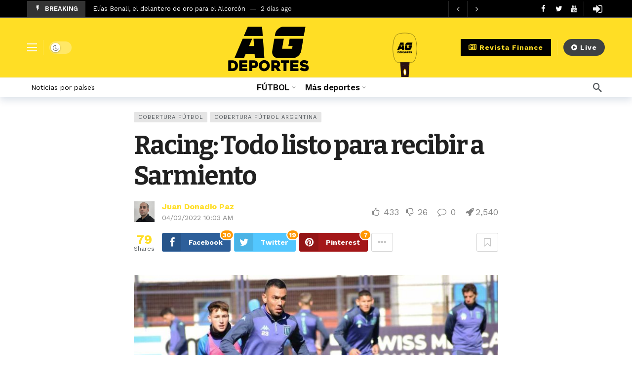

--- FILE ---
content_type: text/html; charset=UTF-8
request_url: https://agdeportes.com/racing-todo-listo-para-recibir-a-sarmiento/
body_size: 26695
content:
<!DOCTYPE html>
<html lang="es">
<head>
	<meta http-equiv="Content-Type" content="text/html; charset=UTF-8" />
	<meta name='viewport' content='width=device-width, initial-scale=1, user-scalable=yes' />
	<link rel="profile" href="http://gmpg.org/xfn/11" />
	<link rel="pingback" href="https://agdeportes.com/xmlrpc.php" />
	<meta name='robots' content='index, follow, max-image-preview:large, max-snippet:-1, max-video-preview:-1' />

	<!-- This site is optimized with the Yoast SEO Premium plugin v24.2 (Yoast SEO v26.8) - https://yoast.com/product/yoast-seo-premium-wordpress/ -->
	<title>Racing: Todo listo para recibir a Sarmiento - AG Deportes</title>
	<meta name="description" content="El conjunto de Gago, líder de la zona A, recibirá al conjunto juninense en el regreso de Lisandro López a Avellaneda. Sera uno de los encuentros de la jornada 8 de la Copa de la Liga de Argentina. La Academia es líder de su zona con 15 puntos, mientras que el equipo de Junín esta octavo con 11 unidades. El conjunto local viene de derrotar a Gimnasio y Tiro 3-1, en juego de la Copa Argentina" />
	<link rel="canonical" href="https://agdeportes.com/racing-todo-listo-para-recibir-a-sarmiento/" />
	<meta property="og:locale" content="es_ES" />
	<meta property="og:type" content="article" />
	<meta property="og:title" content="Racing: Todo listo para recibir a Sarmiento" />
	<meta property="og:description" content="El conjunto de Gago, líder de la zona A, recibirá al conjunto juninense en el regreso de Lisandro López a Avellaneda. Sera uno de los encuentros de la jornada 8 de la Copa de la Liga de Argentina. La Academia es líder de su zona con 15 puntos, mientras que el equipo de Junín esta octavo con 11 unidades. El conjunto local viene de derrotar a Gimnasio y Tiro 3-1, en juego de la Copa Argentina" />
	<meta property="og:url" content="https://agdeportes.com/racing-todo-listo-para-recibir-a-sarmiento/" />
	<meta property="og:site_name" content="AG Deportes" />
	<meta property="article:publisher" content="https://www.facebook.com/agdeportes" />
	<meta property="article:published_time" content="2022-04-02T15:03:35+00:00" />
	<meta property="og:image" content="https://agdeportes.com/wp-content/uploads/2022/04/Nery-Dominguez.jpg" />
	<meta property="og:image:width" content="1280" />
	<meta property="og:image:height" content="720" />
	<meta property="og:image:type" content="image/jpeg" />
	<meta name="author" content="Juan Donadio Paz" />
	<meta name="twitter:card" content="summary_large_image" />
	<meta name="twitter:creator" content="@JuanDonadioPaz" />
	<meta name="twitter:site" content="@agdeportesnews" />
	<script type="application/ld+json" class="yoast-schema-graph">{"@context":"https://schema.org","@graph":[{"@type":"Article","@id":"https://agdeportes.com/racing-todo-listo-para-recibir-a-sarmiento/#article","isPartOf":{"@id":"https://agdeportes.com/racing-todo-listo-para-recibir-a-sarmiento/"},"author":{"name":"Juan Donadio Paz","@id":"https://agdeportes.com/#/schema/person/6adfe7d5b14922363d300639acd51c0c"},"headline":"Racing: Todo listo para recibir a Sarmiento","datePublished":"2022-04-02T15:03:35+00:00","mainEntityOfPage":{"@id":"https://agdeportes.com/racing-todo-listo-para-recibir-a-sarmiento/"},"wordCount":290,"publisher":{"@id":"https://agdeportes.com/#organization"},"image":{"@id":"https://agdeportes.com/racing-todo-listo-para-recibir-a-sarmiento/#primaryimage"},"thumbnailUrl":"https://agdeportes.com/wp-content/uploads/2022/04/Nery-Dominguez.jpg","keywords":["AG Deportes","Argentina","Avellaneda","Fútbol","Junin","racing","Racing Club","Sarmiento"],"articleSection":["Cobertura Fútbol","Cobertura Fútbol Argentina"],"inLanguage":"es","copyrightYear":"2022","copyrightHolder":{"@id":"https://agdeportes.com/#organization"}},{"@type":["WebPage","ItemPage"],"@id":"https://agdeportes.com/racing-todo-listo-para-recibir-a-sarmiento/","url":"https://agdeportes.com/racing-todo-listo-para-recibir-a-sarmiento/","name":"Racing: Todo listo para recibir a Sarmiento - AG Deportes","isPartOf":{"@id":"https://agdeportes.com/#website"},"primaryImageOfPage":{"@id":"https://agdeportes.com/racing-todo-listo-para-recibir-a-sarmiento/#primaryimage"},"image":{"@id":"https://agdeportes.com/racing-todo-listo-para-recibir-a-sarmiento/#primaryimage"},"thumbnailUrl":"https://agdeportes.com/wp-content/uploads/2022/04/Nery-Dominguez.jpg","datePublished":"2022-04-02T15:03:35+00:00","description":"El conjunto de Gago, líder de la zona A, recibirá al conjunto juninense en el regreso de Lisandro López a Avellaneda. Sera uno de los encuentros de la jornada 8 de la Copa de la Liga de Argentina. La Academia es líder de su zona con 15 puntos, mientras que el equipo de Junín esta octavo con 11 unidades. El conjunto local viene de derrotar a Gimnasio y Tiro 3-1, en juego de la Copa Argentina","breadcrumb":{"@id":"https://agdeportes.com/racing-todo-listo-para-recibir-a-sarmiento/#breadcrumb"},"inLanguage":"es","potentialAction":[{"@type":"ReadAction","target":["https://agdeportes.com/racing-todo-listo-para-recibir-a-sarmiento/"]}]},{"@type":"ImageObject","inLanguage":"es","@id":"https://agdeportes.com/racing-todo-listo-para-recibir-a-sarmiento/#primaryimage","url":"https://agdeportes.com/wp-content/uploads/2022/04/Nery-Dominguez.jpg","contentUrl":"https://agdeportes.com/wp-content/uploads/2022/04/Nery-Dominguez.jpg","width":1280,"height":720},{"@type":"BreadcrumbList","@id":"https://agdeportes.com/racing-todo-listo-para-recibir-a-sarmiento/#breadcrumb","itemListElement":[{"@type":"ListItem","position":1,"name":"Portada","item":"https://agdeportes.com/"},{"@type":"ListItem","position":2,"name":"Racing: Todo listo para recibir a Sarmiento"}]},{"@type":"WebSite","@id":"https://agdeportes.com/#website","url":"https://agdeportes.com/","name":"AG Deportes","description":"Todo lo que usted debe saber del deporte","publisher":{"@id":"https://agdeportes.com/#organization"},"alternateName":"Asociación Global de Deportes Inc","potentialAction":[{"@type":"SearchAction","target":{"@type":"EntryPoint","urlTemplate":"https://agdeportes.com/?s={search_term_string}"},"query-input":{"@type":"PropertyValueSpecification","valueRequired":true,"valueName":"search_term_string"}}],"inLanguage":"es"},{"@type":"Organization","@id":"https://agdeportes.com/#organization","name":"AG DEPORTES","alternateName":"Asociación Global de Deportes Inc","url":"https://agdeportes.com/","logo":{"@type":"ImageObject","inLanguage":"es","@id":"https://agdeportes.com/#/schema/logo/image/","url":"https://agdeportes.com/wp-content/uploads/2022/11/cuadrado-grande.jpg","contentUrl":"https://agdeportes.com/wp-content/uploads/2022/11/cuadrado-grande.jpg","width":1000,"height":1000,"caption":"AG DEPORTES"},"image":{"@id":"https://agdeportes.com/#/schema/logo/image/"},"sameAs":["https://www.facebook.com/agdeportes","https://x.com/agdeportesnews","https://www.instagram.com/agdeportes/","https://www.youtube.com/channel/UCzx43ePEB8ITeZJD3unrWnw","https://www.linkedin.com/company/agdeportes/","https://open.spotify.com/show/11MwkiYbf7h8rxSdQUTQ4z","https://www.twitch.tv/agdeportesnews","https://www.tiktok.com/@agdeportes"],"description":"AG Deportes is the registered trademark of the American company Asociación Global de Deportes Incorporated, established under the laws of the United States of America, with registration in Florida No. P21000074496. Our TAX Number/EIN: 38-4192974 6590 Official Address: SW 152 PLACE MIAMI, FL 33193","email":"contacto@agdeportes.com","telephone":"17863742637","legalName":"Asociación Global de Deportes Incorporated","foundingDate":"2012-04-16","vatID":"38-4192974 6590","taxID":"38-4192974 6590","naics":"519110","numberOfEmployees":{"@type":"QuantitativeValue","minValue":"11","maxValue":"50"}},{"@type":"Person","@id":"https://agdeportes.com/#/schema/person/6adfe7d5b14922363d300639acd51c0c","name":"Juan Donadio Paz","image":{"@type":"ImageObject","inLanguage":"es","@id":"https://agdeportes.com/#/schema/person/image/","url":"https://agdeportes.com/wp-content/uploads/avatars/266/1715616661-bpfull.jpg","contentUrl":"https://agdeportes.com/wp-content/uploads/avatars/266/1715616661-bpfull.jpg","caption":"Juan Donadio Paz"},"description":"Periodista Deportivo - Productor de Radio, Argentina, Corresponsal AG Deportes","sameAs":["http://juandonadiopaz.blogspot.com","https://www.instagram.com/juandonadiopaz/","https://x.com/JuanDonadioPaz","https://www.youtube.com/channel/UCoBr5oIzTXnZUW7UsOJtFOg"],"url":"https://agdeportes.com/miembros/jdonadiopaz/"}]}</script>
	<!-- / Yoast SEO Premium plugin. -->


<link rel='dns-prefetch' href='//www.googletagmanager.com' />
<link rel='dns-prefetch' href='//cdn.jsdelivr.net' />
<link rel='dns-prefetch' href='//fonts.googleapis.com' />
<link rel='dns-prefetch' href='//pagead2.googlesyndication.com' />
<link href='https://fonts.gstatic.com' crossorigin rel='preconnect' />
<link rel="alternate" type="application/rss+xml" title="AG Deportes &raquo; Feed" href="https://agdeportes.com/feed/" />
<link rel="alternate" type="application/rss+xml" title="AG Deportes &raquo; Feed de los comentarios" href="https://agdeportes.com/comments/feed/" />
<link rel="alternate" type="application/rss+xml" title="AG Deportes &raquo; Comentario Racing: Todo listo para recibir a Sarmiento del feed" href="https://agdeportes.com/racing-todo-listo-para-recibir-a-sarmiento/feed/" />
<link rel="alternate" title="oEmbed (JSON)" type="application/json+oembed" href="https://agdeportes.com/wp-json/oembed/1.0/embed?url=https%3A%2F%2Fagdeportes.com%2Fracing-todo-listo-para-recibir-a-sarmiento%2F" />
<link rel="alternate" title="oEmbed (XML)" type="text/xml+oembed" href="https://agdeportes.com/wp-json/oembed/1.0/embed?url=https%3A%2F%2Fagdeportes.com%2Fracing-todo-listo-para-recibir-a-sarmiento%2F&#038;format=xml" />
<script>
			var ak_ajax_url = "https://agdeportes.com/?ajax-request=ak";
		</script><style id='wp-img-auto-sizes-contain-inline-css' type='text/css'>
img:is([sizes=auto i],[sizes^="auto," i]){contain-intrinsic-size:3000px 1500px}
/*# sourceURL=wp-img-auto-sizes-contain-inline-css */
</style>
<link rel='stylesheet' id='mycred-rank-shortcodes-css' href='https://agdeportes.com/wp-content/plugins/mycred/addons/rank-plus/assets/css/mycred-rank-shortcodes.css?ver=1.0.2' type='text/css' media='all' />
<style id='wp-emoji-styles-inline-css' type='text/css'>

	img.wp-smiley, img.emoji {
		display: inline !important;
		border: none !important;
		box-shadow: none !important;
		height: 1em !important;
		width: 1em !important;
		margin: 0 0.07em !important;
		vertical-align: -0.1em !important;
		background: none !important;
		padding: 0 !important;
	}
/*# sourceURL=wp-emoji-styles-inline-css */
</style>
<style id='bp-login-form-style-inline-css' type='text/css'>
.widget_bp_core_login_widget .bp-login-widget-user-avatar{float:left}.widget_bp_core_login_widget .bp-login-widget-user-links{margin-left:70px}#bp-login-widget-form label{display:block;font-weight:600;margin:15px 0 5px;width:auto}#bp-login-widget-form input[type=password],#bp-login-widget-form input[type=text]{background-color:#fafafa;border:1px solid #d6d6d6;border-radius:0;font:inherit;font-size:100%;padding:.5em;width:100%}#bp-login-widget-form .bp-login-widget-register-link,#bp-login-widget-form .login-submit{display:inline;width:-moz-fit-content;width:fit-content}#bp-login-widget-form .bp-login-widget-register-link{margin-left:1em}#bp-login-widget-form .bp-login-widget-register-link a{filter:invert(1)}#bp-login-widget-form .bp-login-widget-pwd-link{font-size:80%}

/*# sourceURL=https://agdeportes.com/wp-content/plugins/buddypress/bp-core/blocks/login-form/index.css */
</style>
<style id='bp-primary-nav-style-inline-css' type='text/css'>
.buddypress_object_nav .bp-navs{background:#0000;clear:both;overflow:hidden}.buddypress_object_nav .bp-navs ul{margin:0;padding:0}.buddypress_object_nav .bp-navs ul li{list-style:none;margin:0}.buddypress_object_nav .bp-navs ul li a,.buddypress_object_nav .bp-navs ul li span{border:0;display:block;padding:5px 10px;text-decoration:none}.buddypress_object_nav .bp-navs ul li .count{background:#eaeaea;border:1px solid #ccc;border-radius:50%;color:#555;display:inline-block;font-size:12px;margin-left:2px;padding:3px 6px;text-align:center;vertical-align:middle}.buddypress_object_nav .bp-navs ul li a .count:empty{display:none}.buddypress_object_nav .bp-navs ul li.last select{max-width:185px}.buddypress_object_nav .bp-navs ul li.current a,.buddypress_object_nav .bp-navs ul li.selected a{color:#333;opacity:1}.buddypress_object_nav .bp-navs ul li.current a .count,.buddypress_object_nav .bp-navs ul li.selected a .count{background-color:#fff}.buddypress_object_nav .bp-navs ul li.dynamic a .count,.buddypress_object_nav .bp-navs ul li.dynamic.current a .count,.buddypress_object_nav .bp-navs ul li.dynamic.selected a .count{background-color:#5087e5;border:0;color:#fafafa}.buddypress_object_nav .bp-navs ul li.dynamic a:hover .count{background-color:#5087e5;border:0;color:#fff}.buddypress_object_nav .main-navs.dir-navs{margin-bottom:20px}.buddypress_object_nav .bp-navs.group-create-links ul li.current a{text-align:center}.buddypress_object_nav .bp-navs.group-create-links ul li:not(.current),.buddypress_object_nav .bp-navs.group-create-links ul li:not(.current) a{color:#767676}.buddypress_object_nav .bp-navs.group-create-links ul li:not(.current) a:focus,.buddypress_object_nav .bp-navs.group-create-links ul li:not(.current) a:hover{background:none;color:#555}.buddypress_object_nav .bp-navs.group-create-links ul li:not(.current) a[disabled]:focus,.buddypress_object_nav .bp-navs.group-create-links ul li:not(.current) a[disabled]:hover{color:#767676}

/*# sourceURL=https://agdeportes.com/wp-content/plugins/buddypress/bp-core/blocks/primary-nav/index.css */
</style>
<style id='bp-member-style-inline-css' type='text/css'>
[data-type="bp/member"] input.components-placeholder__input{border:1px solid #757575;border-radius:2px;flex:1 1 auto;padding:6px 8px}.bp-block-member{position:relative}.bp-block-member .member-content{display:flex}.bp-block-member .user-nicename{display:block}.bp-block-member .user-nicename a{border:none;color:currentColor;text-decoration:none}.bp-block-member .bp-profile-button{width:100%}.bp-block-member .bp-profile-button a.button{bottom:10px;display:inline-block;margin:18px 0 0;position:absolute;right:0}.bp-block-member.has-cover .item-header-avatar,.bp-block-member.has-cover .member-content,.bp-block-member.has-cover .member-description{z-index:2}.bp-block-member.has-cover .member-content,.bp-block-member.has-cover .member-description{padding-top:75px}.bp-block-member.has-cover .bp-member-cover-image{background-color:#c5c5c5;background-position:top;background-repeat:no-repeat;background-size:cover;border:0;display:block;height:150px;left:0;margin:0;padding:0;position:absolute;top:0;width:100%;z-index:1}.bp-block-member img.avatar{height:auto;width:auto}.bp-block-member.avatar-none .item-header-avatar{display:none}.bp-block-member.avatar-none.has-cover{min-height:200px}.bp-block-member.avatar-full{min-height:150px}.bp-block-member.avatar-full .item-header-avatar{width:180px}.bp-block-member.avatar-thumb .member-content{align-items:center;min-height:50px}.bp-block-member.avatar-thumb .item-header-avatar{width:70px}.bp-block-member.avatar-full.has-cover{min-height:300px}.bp-block-member.avatar-full.has-cover .item-header-avatar{width:200px}.bp-block-member.avatar-full.has-cover img.avatar{background:#fffc;border:2px solid #fff;margin-left:20px}.bp-block-member.avatar-thumb.has-cover .item-header-avatar{padding-top:75px}.entry .entry-content .bp-block-member .user-nicename a{border:none;color:currentColor;text-decoration:none}

/*# sourceURL=https://agdeportes.com/wp-content/plugins/buddypress/bp-members/blocks/member/index.css */
</style>
<style id='bp-members-style-inline-css' type='text/css'>
[data-type="bp/members"] .components-placeholder.is-appender{min-height:0}[data-type="bp/members"] .components-placeholder.is-appender .components-placeholder__label:empty{display:none}[data-type="bp/members"] .components-placeholder input.components-placeholder__input{border:1px solid #757575;border-radius:2px;flex:1 1 auto;padding:6px 8px}[data-type="bp/members"].avatar-none .member-description{width:calc(100% - 44px)}[data-type="bp/members"].avatar-full .member-description{width:calc(100% - 224px)}[data-type="bp/members"].avatar-thumb .member-description{width:calc(100% - 114px)}[data-type="bp/members"] .member-content{position:relative}[data-type="bp/members"] .member-content .is-right{position:absolute;right:2px;top:2px}[data-type="bp/members"] .columns-2 .member-content .member-description,[data-type="bp/members"] .columns-3 .member-content .member-description,[data-type="bp/members"] .columns-4 .member-content .member-description{padding-left:44px;width:calc(100% - 44px)}[data-type="bp/members"] .columns-3 .is-right{right:-10px}[data-type="bp/members"] .columns-4 .is-right{right:-50px}.bp-block-members.is-grid{display:flex;flex-wrap:wrap;padding:0}.bp-block-members.is-grid .member-content{margin:0 1.25em 1.25em 0;width:100%}@media(min-width:600px){.bp-block-members.columns-2 .member-content{width:calc(50% - .625em)}.bp-block-members.columns-2 .member-content:nth-child(2n){margin-right:0}.bp-block-members.columns-3 .member-content{width:calc(33.33333% - .83333em)}.bp-block-members.columns-3 .member-content:nth-child(3n){margin-right:0}.bp-block-members.columns-4 .member-content{width:calc(25% - .9375em)}.bp-block-members.columns-4 .member-content:nth-child(4n){margin-right:0}}.bp-block-members .member-content{display:flex;flex-direction:column;padding-bottom:1em;text-align:center}.bp-block-members .member-content .item-header-avatar,.bp-block-members .member-content .member-description{width:100%}.bp-block-members .member-content .item-header-avatar{margin:0 auto}.bp-block-members .member-content .item-header-avatar img.avatar{display:inline-block}@media(min-width:600px){.bp-block-members .member-content{flex-direction:row;text-align:left}.bp-block-members .member-content .item-header-avatar,.bp-block-members .member-content .member-description{width:auto}.bp-block-members .member-content .item-header-avatar{margin:0}}.bp-block-members .member-content .user-nicename{display:block}.bp-block-members .member-content .user-nicename a{border:none;color:currentColor;text-decoration:none}.bp-block-members .member-content time{color:#767676;display:block;font-size:80%}.bp-block-members.avatar-none .item-header-avatar{display:none}.bp-block-members.avatar-full{min-height:190px}.bp-block-members.avatar-full .item-header-avatar{width:180px}.bp-block-members.avatar-thumb .member-content{min-height:80px}.bp-block-members.avatar-thumb .item-header-avatar{width:70px}.bp-block-members.columns-2 .member-content,.bp-block-members.columns-3 .member-content,.bp-block-members.columns-4 .member-content{display:block;text-align:center}.bp-block-members.columns-2 .member-content .item-header-avatar,.bp-block-members.columns-3 .member-content .item-header-avatar,.bp-block-members.columns-4 .member-content .item-header-avatar{margin:0 auto}.bp-block-members img.avatar{height:auto;max-width:-moz-fit-content;max-width:fit-content;width:auto}.bp-block-members .member-content.has-activity{align-items:center}.bp-block-members .member-content.has-activity .item-header-avatar{padding-right:1em}.bp-block-members .member-content.has-activity .wp-block-quote{margin-bottom:0;text-align:left}.bp-block-members .member-content.has-activity .wp-block-quote cite a,.entry .entry-content .bp-block-members .user-nicename a{border:none;color:currentColor;text-decoration:none}

/*# sourceURL=https://agdeportes.com/wp-content/plugins/buddypress/bp-members/blocks/members/index.css */
</style>
<style id='bp-dynamic-members-style-inline-css' type='text/css'>
.bp-dynamic-block-container .item-options{font-size:.5em;margin:0 0 1em;padding:1em 0}.bp-dynamic-block-container .item-options a.selected{font-weight:600}.bp-dynamic-block-container ul.item-list{list-style:none;margin:1em 0;padding-left:0}.bp-dynamic-block-container ul.item-list li{margin-bottom:1em}.bp-dynamic-block-container ul.item-list li:after,.bp-dynamic-block-container ul.item-list li:before{content:" ";display:table}.bp-dynamic-block-container ul.item-list li:after{clear:both}.bp-dynamic-block-container ul.item-list li .item-avatar{float:left;width:60px}.bp-dynamic-block-container ul.item-list li .item{margin-left:70px}

/*# sourceURL=https://agdeportes.com/wp-content/plugins/buddypress/bp-members/blocks/dynamic-members/index.css */
</style>
<style id='bp-online-members-style-inline-css' type='text/css'>
.widget_bp_core_whos_online_widget .avatar-block,[data-type="bp/online-members"] .avatar-block{display:flex;flex-flow:row wrap}.widget_bp_core_whos_online_widget .avatar-block img,[data-type="bp/online-members"] .avatar-block img{margin:.5em}

/*# sourceURL=https://agdeportes.com/wp-content/plugins/buddypress/bp-members/blocks/online-members/index.css */
</style>
<style id='bp-active-members-style-inline-css' type='text/css'>
.widget_bp_core_recently_active_widget .avatar-block,[data-type="bp/active-members"] .avatar-block{display:flex;flex-flow:row wrap}.widget_bp_core_recently_active_widget .avatar-block img,[data-type="bp/active-members"] .avatar-block img{margin:.5em}

/*# sourceURL=https://agdeportes.com/wp-content/plugins/buddypress/bp-members/blocks/active-members/index.css */
</style>
<style id='bp-latest-activities-style-inline-css' type='text/css'>
.bp-latest-activities .components-flex.components-select-control select[multiple]{height:auto;padding:0 8px}.bp-latest-activities .components-flex.components-select-control select[multiple]+.components-input-control__suffix svg{display:none}.bp-latest-activities-block a,.entry .entry-content .bp-latest-activities-block a{border:none;text-decoration:none}.bp-latest-activities-block .activity-list.item-list blockquote{border:none;padding:0}.bp-latest-activities-block .activity-list.item-list blockquote .activity-item:not(.mini){box-shadow:1px 0 4px #00000026;padding:0 1em;position:relative}.bp-latest-activities-block .activity-list.item-list blockquote .activity-item:not(.mini):after,.bp-latest-activities-block .activity-list.item-list blockquote .activity-item:not(.mini):before{border-color:#0000;border-style:solid;content:"";display:block;height:0;left:15px;position:absolute;width:0}.bp-latest-activities-block .activity-list.item-list blockquote .activity-item:not(.mini):before{border-top-color:#00000026;border-width:9px;bottom:-18px;left:14px}.bp-latest-activities-block .activity-list.item-list blockquote .activity-item:not(.mini):after{border-top-color:#fff;border-width:8px;bottom:-16px}.bp-latest-activities-block .activity-list.item-list blockquote .activity-item.mini .avatar{display:inline-block;height:20px;margin-right:2px;vertical-align:middle;width:20px}.bp-latest-activities-block .activity-list.item-list footer{align-items:center;display:flex}.bp-latest-activities-block .activity-list.item-list footer img.avatar{border:none;display:inline-block;margin-right:.5em}.bp-latest-activities-block .activity-list.item-list footer .activity-time-since{font-size:90%}.bp-latest-activities-block .widget-error{border-left:4px solid #0b80a4;box-shadow:1px 0 4px #00000026}.bp-latest-activities-block .widget-error p{padding:0 1em}

/*# sourceURL=https://agdeportes.com/wp-content/plugins/buddypress/bp-activity/blocks/latest-activities/index.css */
</style>
<link rel='stylesheet' id='buzzeditor-block-style-css' href='https://agdeportes.com/wp-content/plugins/buzzeditor/css/blocks.style.build.css?ver=2.6.5' type='text/css' media='all' />
<link rel='stylesheet' id='bbp-default-css' href='https://agdeportes.com/wp-content/plugins/bbpress/templates/default/css/bbpress.min.css?ver=2.6.14' type='text/css' media='all' />
<link rel='stylesheet' id='dashicons-css' href='https://agdeportes.com/wp-includes/css/dashicons.min.css?ver=6.9' type='text/css' media='all' />
<link rel='stylesheet' id='ak-generated-fonts-css' href='https://fonts.googleapis.com/css2?family=Work+Sans:wght@400;500;600;700&#038;family=Bitter:wght@400;600;700&#038;subset=latin-ext&#038;display=swap' type='text/css' media='all' />
<link rel='stylesheet' id='buzzeditor-style-css' href='https://agdeportes.com/wp-content/plugins/buzzeditor/css/style.css?ver=2.6.5' type='text/css' media='all' />
<link rel='stylesheet' id='ak-anim-css' href='https://agdeportes.com/wp-content/plugins/ak-framework/assets/css/ak-anim.css?ver=2.7.0' type='text/css' media='all' />
<link rel='stylesheet' id='fontawesome-css' href='https://agdeportes.com/wp-content/plugins/ak-framework/assets/css/fontawesome.min.css' type='text/css' media='all' />
<link rel='stylesheet' id='magnific-popup-css' href='https://agdeportes.com/wp-content/themes/newsy/assets/css/magnific-popup.css?ver=2.6.5' type='text/css' media='all' />
<link rel='stylesheet' id='newsy-akfi-css' href='https://agdeportes.com/wp-content/themes/newsy/assets/css/akfi.css?ver=2.6.5' type='text/css' media='all' />
<link rel='stylesheet' id='newsy-frontend-css' href='https://agdeportes.com/wp-content/themes/newsy/assets/css/style.css?ver=2.6.5' type='text/css' media='all' />
<link rel='stylesheet' id='tiny-slider-css' href='https://agdeportes.com/wp-content/plugins/ak-framework/assets/lib/tiny-slider/tiny-slider.min.css' type='text/css' media='all' />
<link rel='stylesheet' id='newsy-elements-css' href='https://agdeportes.com/wp-content/plugins/newsy-elements/assets/css/style.css?ver=2.6.5' type='text/css' media='all' />
<link rel='stylesheet' id='newsy-membership-css' href='https://agdeportes.com/wp-content/plugins/newsy-membership/css/style.css?ver=1.0.0' type='text/css' media='all' />
<link rel='stylesheet' id='newsy-nsfw-css' href='https://agdeportes.com/wp-content/plugins/newsy-nsfw/css/style.css?ver=2.2.0' type='text/css' media='all' />
<link rel='stylesheet' id='newsy-reaction-css' href='https://agdeportes.com/wp-content/plugins/newsy-reaction/css/style.css?ver=2.6.1' type='text/css' media='all' />
<link rel='stylesheet' id='newsy-social-counter-css' href='https://agdeportes.com/wp-content/plugins/newsy-social-counter/css/style.css?ver=2.6.0' type='text/css' media='all' />
<link rel='stylesheet' id='ak-generated-css-css' href='https://agdeportes.com/wp-content/uploads/ak_framework/0dObB9ygGYDQ78M.css' type='text/css' media='all' />
<script type="text/javascript" src="https://agdeportes.com/wp-includes/js/jquery/jquery.min.js?ver=3.7.1" id="jquery-core-js"></script>
<script type="text/javascript" src="https://agdeportes.com/wp-includes/js/jquery/jquery-migrate.min.js?ver=3.4.1" id="jquery-migrate-js"></script>
<script type="text/javascript" src="https://agdeportes.com/wp-content/plugins/mycred/addons/badges/assets/js/front.js?ver=1.3" id="mycred-badge-front-js"></script>

<!-- Fragmento de código de la etiqueta de Google (gtag.js) añadida por Site Kit -->
<!-- Fragmento de código de Google Analytics añadido por Site Kit -->
<script type="text/javascript" src="https://www.googletagmanager.com/gtag/js?id=G-3M8TMPMDEK" id="google_gtagjs-js" async></script>
<script type="text/javascript" id="google_gtagjs-js-after">
/* <![CDATA[ */
window.dataLayer = window.dataLayer || [];function gtag(){dataLayer.push(arguments);}
gtag("set","linker",{"domains":["agdeportes.com"]});
gtag("js", new Date());
gtag("set", "developer_id.dZTNiMT", true);
gtag("config", "G-3M8TMPMDEK", {"googlesitekit_post_author":"Juan Donadio Paz","googlesitekit_post_date":"20220402"});
//# sourceURL=google_gtagjs-js-after
/* ]]> */
</script>
<script></script><link rel="https://api.w.org/" href="https://agdeportes.com/wp-json/" /><link rel="alternate" title="JSON" type="application/json" href="https://agdeportes.com/wp-json/wp/v2/posts/337492" /><link rel="EditURI" type="application/rsd+xml" title="RSD" href="https://agdeportes.com/xmlrpc.php?rsd" />
<meta name="generator" content="WordPress 6.9" />
<link rel='shortlink' href='https://agdeportes.com/?p=337492' />

	<script type="text/javascript">var ajaxurl = 'https://agdeportes.com/wp-admin/admin-ajax.php';</script>

<meta name="generator" content="Site Kit by Google 1.171.0" /><!-- Schema optimized by Schema Pro --><script type="application/ld+json">{"@context":"https://schema.org","@type":"Article","mainEntityOfPage":{"@type":"WebPage","@id":"https://agdeportes.com/racing-todo-listo-para-recibir-a-sarmiento/"},"headline":"Racing: Todo listo para recibir a Sarmiento","image":{"@type":"ImageObject","url":"https://agdeportes.com/wp-content/uploads/2022/04/Nery-Dominguez.jpg","width":1280,"height":720},"datePublished":"2022-04-02T10:03:35","dateModified":"2022-04-02T10:03:35","author":{"@type":"Person","name":"Juan Donadio Paz","url":"jdonadiopaz"},"publisher":{"@type":"Organization","name":"AG Deportes","logo":{"@type":"ImageObject","url":"https://agdeportes.com/wp-content/uploads/2025/04/cropped-1000x1000-1-60x60.jpg"}},"description":null}</script><!-- / Schema optimized by Schema Pro --><!-- site-navigation-element Schema optimized by Schema Pro --><script type="application/ld+json">{"@context":"https:\/\/schema.org","@graph":[{"@context":"https:\/\/schema.org","@type":"SiteNavigationElement","id":"site-navigation","name":"F\u00daTBOL","url":"\/"},{"@context":"https:\/\/schema.org","@type":"SiteNavigationElement","id":"site-navigation","name":"Cobertura","url":"https:\/\/agdeportes.com\/agd\/cobertura-futbol\/"},{"@context":"https:\/\/schema.org","@type":"SiteNavigationElement","id":"site-navigation","name":"Opini\u00f3n","url":"https:\/\/agdeportes.com\/agd\/opinion-futbol\/"},{"@context":"https:\/\/schema.org","@type":"SiteNavigationElement","id":"site-navigation","name":"M\u00e1s deportes","url":"#"},{"@context":"https:\/\/schema.org","@type":"SiteNavigationElement","id":"site-navigation","name":"Editorial","url":"https:\/\/agdeportes.com\/agd\/editorial\/"},{"@context":"https:\/\/schema.org","@type":"SiteNavigationElement","id":"site-navigation","name":"Torneos","url":"https:\/\/agdeportes.com\/agd\/torneos-deportivos\/"},{"@context":"https:\/\/schema.org","@type":"SiteNavigationElement","id":"site-navigation","name":"Artes Marciales","url":"https:\/\/agdeportes.com\/agd\/noticias-artes-marciales\/"},{"@context":"https:\/\/schema.org","@type":"SiteNavigationElement","id":"site-navigation","name":"Tenis","url":"https:\/\/agdeportes.com\/agd\/noticias-tenis-atp\/"},{"@context":"https:\/\/schema.org","@type":"SiteNavigationElement","id":"site-navigation","name":"Atletismo","url":"https:\/\/agdeportes.com\/agd\/noticias-atletismo\/"},{"@context":"https:\/\/schema.org","@type":"SiteNavigationElement","id":"site-navigation","name":"B\u00e1squet","url":"https:\/\/agdeportes.com\/agd\/noticias-basquet\/"},{"@context":"https:\/\/schema.org","@type":"SiteNavigationElement","id":"site-navigation","name":"Ciclismo","url":"https:\/\/agdeportes.com\/agd\/noticias-ciclismo\/"},{"@context":"https:\/\/schema.org","@type":"SiteNavigationElement","id":"site-navigation","name":"Automovilismo","url":"https:\/\/agdeportes.com\/agd\/noticias-automovilismo\/"},{"@context":"https:\/\/schema.org","@type":"SiteNavigationElement","id":"site-navigation","name":"Boxeo","url":"https:\/\/agdeportes.com\/agd\/noticias-boxeo\/"},{"@context":"https:\/\/schema.org","@type":"SiteNavigationElement","id":"site-navigation","name":"NFL","url":"https:\/\/agdeportes.com\/agd\/noticias-nfl\/"},{"@context":"https:\/\/schema.org","@type":"SiteNavigationElement","id":"site-navigation","name":"LFA","url":"https:\/\/agdeportes.com\/agd\/noticias-lfa\/"},{"@context":"https:\/\/schema.org","@type":"SiteNavigationElement","id":"site-navigation","name":"Crypto Sports Gaming","url":"https:\/\/agdeportes.com\/agd\/crypto-sports-gaming\/"},{"@context":"https:\/\/schema.org","@type":"SiteNavigationElement","id":"site-navigation","name":"Revista Finance","url":"https:\/\/finance.agdeportes.com\/"}]}</script><!-- / site-navigation-element Schema optimized by Schema Pro --><!-- breadcrumb Schema optimized by Schema Pro --><script type="application/ld+json">{"@context":"https:\/\/schema.org","@type":"BreadcrumbList","itemListElement":[{"@type":"ListItem","position":1,"item":{"@id":"https:\/\/agdeportes.com\/","name":"Home"}},{"@type":"ListItem","position":2,"item":{"@id":"https:\/\/agdeportes.com\/racing-todo-listo-para-recibir-a-sarmiento\/","name":"Racing: Todo listo para recibir a Sarmiento"}}]}</script><!-- / breadcrumb Schema optimized by Schema Pro -->
<!-- Metaetiquetas de Google AdSense añadidas por Site Kit -->
<meta name="google-adsense-platform-account" content="ca-host-pub-2644536267352236">
<meta name="google-adsense-platform-domain" content="sitekit.withgoogle.com">
<!-- Acabar con las metaetiquetas de Google AdSense añadidas por Site Kit -->
<meta name="generator" content="Elementor 3.34.4; features: e_font_icon_svg, additional_custom_breakpoints; settings: css_print_method-external, google_font-enabled, font_display-swap">
			<style>
				.e-con.e-parent:nth-of-type(n+4):not(.e-lazyloaded):not(.e-no-lazyload),
				.e-con.e-parent:nth-of-type(n+4):not(.e-lazyloaded):not(.e-no-lazyload) * {
					background-image: none !important;
				}
				@media screen and (max-height: 1024px) {
					.e-con.e-parent:nth-of-type(n+3):not(.e-lazyloaded):not(.e-no-lazyload),
					.e-con.e-parent:nth-of-type(n+3):not(.e-lazyloaded):not(.e-no-lazyload) * {
						background-image: none !important;
					}
				}
				@media screen and (max-height: 640px) {
					.e-con.e-parent:nth-of-type(n+2):not(.e-lazyloaded):not(.e-no-lazyload),
					.e-con.e-parent:nth-of-type(n+2):not(.e-lazyloaded):not(.e-no-lazyload) * {
						background-image: none !important;
					}
				}
			</style>
			<meta name="generator" content="Powered by WPBakery Page Builder - drag and drop page builder for WordPress."/>

<!-- Fragmento de código de Google Adsense añadido por Site Kit -->
<script type="text/javascript" async="async" src="https://pagead2.googlesyndication.com/pagead/js/adsbygoogle.js?client=ca-pub-9134383654791082&amp;host=ca-host-pub-2644536267352236" crossorigin="anonymous"></script>

<!-- Final del fragmento de código de Google Adsense añadido por Site Kit -->
			<style id="wpsp-style-frontend"></style>
			<script type='application/ld+json'>{"@context":"http:\/\/schema.org","@type":"Organization","@id":"https:\/\/agdeportes.com\/#organization","url":"https:\/\/agdeportes.com\/","name":"\"AG Deportes\"","logo":{"@type":"ImageObject","url":""},"sameAs":[]}</script>
<script type='application/ld+json'>{"@context":"http:\/\/schema.org","@type":"WebSite","@id":"https:\/\/agdeportes.com\/#website","url":"https:\/\/agdeportes.com\/","name":"\"AG Deportes\"","potentialAction":{"@type":"SearchAction","target":"https:\/\/agdeportes.com\/?s={search_term_string}","query-input":"required name=search_term_string"}}</script>
<link rel="icon" href="https://agdeportes.com/wp-content/uploads/2025/04/cropped-1000x1000-1-60x60.jpg" sizes="32x32" />
<link rel="icon" href="https://agdeportes.com/wp-content/uploads/2025/04/cropped-1000x1000-1-300x300.jpg" sizes="192x192" />
<link rel="apple-touch-icon" href="https://agdeportes.com/wp-content/uploads/2025/04/cropped-1000x1000-1-300x300.jpg" />
<meta name="msapplication-TileImage" content="https://agdeportes.com/wp-content/uploads/2025/04/cropped-1000x1000-1-300x300.jpg" />
<noscript><style> .wpb_animate_when_almost_visible { opacity: 1; }</style></noscript><meta name="generator" content="WP Rocket 3.17.3.1" data-wpr-features="wpr_desktop wpr_preload_links" /></head>
<body class="bp-nouveau wp-singular post-template-default single single-post postid-337492 single-format-standard wp-embed-responsive wp-theme-newsy wp-schema-pro-2.7.23 sticky-sidebars-active wpb-js-composer js-comp-ver-8.4.1 vc_responsive elementor-default elementor-kit-362362 full-width">

<script type="text/javascript" id="bbp-swap-no-js-body-class">
	document.body.className = document.body.className.replace( 'bbp-no-js', 'bbp-js' );
</script>

	<div data-rocket-location-hash="08fe506fd8a850fddcbbe157be0a527d" class="ak-main-bg-wrap"></div>
	
	<!-- The Main Wrapper
	============================================= -->
	<div data-rocket-location-hash="4b6ca81c31763faeec74e0153a37e057" class="ak-main-wrap">

		
		<div data-rocket-location-hash="3d90016be044c96068d958277c14e614" class="ak-header-wrap ak-header-bottom-shadow">
	<div data-rocket-location-hash="70c9a5e4177b34122dd856cc0e1a47d7" class="ak-container">
			<div class="ak-bar ak-header-bar ak-top-bar ak-bar-dark full-width clearfix">
			<div class="container">
				<div class="ak-bar-inner">
				<div class="ak-row ak-row-items-middle">
										<div class="ak-column ak-column-left ak-column-grow">
						<div class="ak-inner-row ak-row-items-middle ak-justify-content-left">
							<div class='ak-bar-item ak-header-newsticker'>
	<div class="ak-block ak-block-newsticker dark ak-block-width-1 ak-slider-container clearfix" id="block_697d9a95a55b7_2"><style scoped>#block_697d9a95a55b7_2 .ak-block-header {--ak-block-title-icon-color:rgb(221,153,51);--ak-block-title-bg-color:rgba(255,255,255,0.2);}</style><div class="ak-block-header ak-block-header-style-8 no-tabs"><h4 class="ak-block-title"><span class="title-text"><i class="ak-icon  ak-fi akfi-flash_on"></i><span>BREAKING</span></span></h4></div><div class="ak-block-inner clearfix"><div class="ak-block-posts clearfix"><div class="ak-newsticker-item">
					<span>
						<a href="https://agdeportes.com/los-pumas-en-2026-sedes-confirmadas-fixture/" >Se confirmaron las sedes de Los Pumas en 2026: el mapa completo de los partidos en Argentina</a>
					</span>
					<span class="newsticker-date">
						1 día ago
					</span>
				</div><div class="ak-newsticker-item">
					<span>
						<a href="https://agdeportes.com/elias-benali-el-delantero-de-oro-para-el-alcorcon/" >Elías Benali, el delantero de oro para el Alcorcón</a>
					</span>
					<span class="newsticker-date">
						2 días ago
					</span>
				</div><div class="ak-newsticker-item">
					<span>
						<a href="https://agdeportes.com/kendry-paez-recala-en-un-grande-de-argentina/" >Kendry Páez recala en un grande de Argentina</a>
					</span>
					<span class="newsticker-date">
						2 días ago
					</span>
				</div><div class="ak-newsticker-item">
					<span>
						<a href="https://agdeportes.com/el-cadiz-es-el-nuevo-destino-de-derek-septien/" >El Cádiz es el nuevo destino de Derek Septien</a>
					</span>
					<span class="newsticker-date">
						2 días ago
					</span>
				</div><div class="ak-newsticker-item">
					<span>
						<a href="https://agdeportes.com/racing-volvio-a-tropezar-en-el-apertura-y-sigue-sin-encontrar-respuestas/" >Racing volvió a tropezar en el Apertura y sigue sin encontrar respuestas</a>
					</span>
					<span class="newsticker-date">
						2 días ago
					</span>
				</div><div class="ak-newsticker-item">
					<span>
						<a href="https://agdeportes.com/barcelona-sc-presenta-a-cesar-farias-como-su-nuevo-tecnico-para-esta-temporada/" >Barcelona SC presenta a César Farías como su nuevo técnico para esta temporada</a>
					</span>
					<span class="newsticker-date">
						3 días ago
					</span>
				</div><div class="ak-newsticker-item">
					<span>
						<a href="https://agdeportes.com/jose-miguel-andrade-es-nuevo-refuerzo-de-guayaquil-city-para-la-temporada-2026/" >José Miguel Andrade es nuevo refuerzo de Guayaquil City para la temporada 2026</a>
					</span>
					<span class="newsticker-date">
						3 días ago
					</span>
				</div><div class="ak-newsticker-item">
					<span>
						<a href="https://agdeportes.com/derek-septien-la-apuesta-de-futuro-del-cadiz/" >Derek Septien, la apuesta de futuro del Cádiz</a>
					</span>
					<span class="newsticker-date">
						4 días ago
					</span>
				</div><div class="ak-newsticker-item">
					<span>
						<a href="https://agdeportes.com/nueva-estrella-arriba-a-liga-deportiva-universitaria/" >Nueva estrella arriba a Liga Deportiva Universitaria</a>
					</span>
					<span class="newsticker-date">
						4 días ago
					</span>
				</div><div class="ak-newsticker-item">
					<span>
						<a href="https://agdeportes.com/bruno-caicedo-cerca-de-ser-vendido-al-vancouver-whitecaps-de-la-mls/" >Bruno Caicedo, cerca de ser vendido al Vancouver Whitecaps de la MLS</a>
					</span>
					<span class="newsticker-date">
						4 días ago
					</span>
				</div></div><script>var ak_slider_data_block_697d9a95a55b7_2 = {"atts":{"slider_autoplay":"enabled","slider_autoplay_timeout":"3000","slider_autoplay_speed":"1000","slider_speed":"250","slide_count_desktop":"1","slide_count_notebook":"1","slide_count_tablet":"1","slider_axis":"vertical","slider_nav":"enabled","slider_loop":"enabled"},"id":"block_697d9a95a55b7_2"};</script></div></div></div>
						</div>
					</div>
											<div class="ak-column ak-column-right ak-column-normal">
						<div class="ak-inner-row ak-row-items-middle ak-justify-content-right">
							<div class="ak-bar-item ak-header-social-icons">
	<ul class="ak-social-counter social-counter-style-4 social-counter-light clearfix"><li class="social-item"><a href="https://www.facebook.com/agdeportes" aria-label="Facebook" class=" facebook" target="_blank" rel="external noopener nofollow"><i class="item-icon fa fa-facebook"></i></a></li><li class="social-item"><a href="https://www.twitter.com/agdeportesnews" aria-label="Twitter" class=" twitter" target="_blank" rel="external noopener nofollow"><i class="item-icon fa fa-twitter"></i></a></li><li class="social-item"><a href="https://www.youtube.com/@agdeportes" aria-label="Youtube" class=" youtube" target="_blank" rel="external noopener nofollow"><i class="item-icon fa fa-youtube"></i></a></li></ul></div>
<div class="ak-bar-item ak-header-divider divider3"></div>
<div class="ak-bar-item ak-header-user">
				<a class="ak-header-icon-btn menu-login-user-icon" href="#userModal" aria-label="Login">
				<i class="ak-icon  fa fa-sign-in"></i>			</a>
			</div>
						</div>
					</div>
									</div>
			</div>
			</div>
		</div>
					<div class="ak-bar ak-header-bar ak-mid-bar ak-bar-dark full-width clearfix">
			<div class="container">
				<div class="ak-bar-inner">
				<div class="ak-row ak-row-items-middle">
										<div class="ak-column ak-column-left ak-column-grow">
						<div class="ak-inner-row ak-row-items-middle ak-justify-content-left">
							<div class="ak-bar-item ak-header-menu-handler ">
	<a href="#" class="ak-menu-handler">
		<span></span>
		<span></span>
		<span></span>
	</a>
</div>
<div class="ak-bar-item ak-header-divider divider2"></div><div class="ak-bar-item ak-dark-mode">
	<div class="ak-toggle-container">
		<label for="dark_mode"><span class="screen-reader-text">Dark mode</span></label>
		<input id="dark_mode" type="checkbox" class="ak-dark-mode-toggle" >
		<span class="slider round"></span>
	</div>
</div>
						</div>
					</div>
											<div class="ak-column ak-column-center ak-column-normal">
						<div class="ak-inner-row ak-row-items-middle ak-justify-content-center">
							<div class="ak-bar-item ak-header-logo">
        <div class="site-title ak-logo-wrap ak-logo-main ak-logo-image">
            <a href="https://agdeportes.com/">
                <img fetchpriority="high" class="site-logo" src="https://agdeportes.com/wp-content/uploads/2025/04/Ag-Deportes.svg" srcset="https://agdeportes.com/wp-content/uploads/2025/04/Ag-Deportes.svg 1x, https://agdeportes.com/wp-content/uploads/2025/04/Ag-Deportes.svg 2x" alt="AG Deportes" data-light-src="https://agdeportes.com/wp-content/uploads/2025/04/Ag-Deportes.svg" data-light-srcset="https://agdeportes.com/wp-content/uploads/2025/04/Ag-Deportes.svg 1x, https://agdeportes.com/wp-content/uploads/2025/04/Ag-Deportes.svg 2x" data-dark-src="https://agdeportes.com/wp-content/uploads/2025/04/Ag-Deportes.svg" data-dark-srcset="https://agdeportes.com/wp-content/uploads/2025/04/Ag-Deportes.svg 1x, https://agdeportes.com/wp-content/uploads/2025/04/Ag-Deportes.svg 2x" width="500" height="120">
            </a>
        </div>
    </div>						</div>
					</div>
											<div class="ak-column ak-column-right ak-column-grow">
						<div class="ak-inner-row ak-row-items-middle ak-justify-content-right">
							<div class="ak-bar-item ak-header-button ak-header-button2">
	<a href="https://finance.agdeportes.com/" class="btn " target="_self"><i class="ak-icon  fa fa-newspaper-o"></i>Revista Finance</a></div>
<div class="ak-bar-item ak-header-divider divider1"></div><div class="ak-bar-item ak-header-button ak-header-button3">
	<a href="#" class="btn round" target="_blank"><i class="ak-icon  fa fa-play-circle"></i>Live</a></div>
						</div>
					</div>
									</div>
			</div>
			</div>
		</div>
					<div class="ak-bar ak-header-bar ak-bottom-bar  full-width clearfix">
			<div class="container">
				<div class="ak-bar-inner">
				<div class="ak-row ak-row-items-middle">
										<div class="ak-column ak-column-left ak-column-grow">
						<div class="ak-inner-row ak-row-items-middle ak-justify-content-left">
							<div class="ak-bar-item ak-custom-menu ak-header-custom-menu1">
	<ul id="menu-paises-ag" class="ak-menu "><li id="menu-item-362607" class="menu-item menu-item-type-custom menu-item-object-custom menu-item-has-children menu-item-362607"><a href="/"><span>Noticias por países</span></a>
<ul class="sub-menu ak-sub-menu ak-anim ak-anim-fade-in">
	<li id="menu-item-261784" class="menu-item menu-item-type-taxonomy menu-item-object-category menu-term-1347 menu-item-261784"><a href="https://agdeportes.com/agd/deportes-por-paises/noticias-deportivas-alemania/"><span>Alemania</span></a></li>
	<li id="menu-item-261785" class="menu-item menu-item-type-taxonomy menu-item-object-category menu-term-905 menu-item-261785"><a href="https://agdeportes.com/agd/deportes-por-paises/noticias-deportivas-argentina/"><span>Argentina</span></a></li>
	<li id="menu-item-261786" class="menu-item menu-item-type-taxonomy menu-item-object-category menu-term-1390 menu-item-261786"><a href="https://agdeportes.com/agd/deportes-por-paises/noticias-deportivas-brasil/"><span>Brasil</span></a></li>
	<li id="menu-item-261787" class="menu-item menu-item-type-taxonomy menu-item-object-category menu-term-906 menu-item-261787"><a href="https://agdeportes.com/agd/deportes-por-paises/noticias-deportivas-colombia/"><span>Colombia</span></a></li>
	<li id="menu-item-261788" class="menu-item menu-item-type-taxonomy menu-item-object-category menu-term-907 menu-item-261788"><a href="https://agdeportes.com/agd/deportes-por-paises/noticias-deportivas-ecuador/"><span>Ecuador</span></a></li>
	<li id="menu-item-261789" class="menu-item menu-item-type-taxonomy menu-item-object-category menu-term-904 menu-item-261789"><a href="https://agdeportes.com/agd/deportes-por-paises/noticias-deportivas-espana/"><span>España</span></a></li>
	<li id="menu-item-261795" class="menu-item menu-item-type-taxonomy menu-item-object-category menu-term-3557 menu-item-261795"><a href="https://agdeportes.com/agd/deportes-por-paises/noticias-deportivas-estados-unidos/"><span>Estados Unidos</span></a></li>
	<li id="menu-item-261790" class="menu-item menu-item-type-taxonomy menu-item-object-category menu-term-3672 menu-item-261790"><a href="https://agdeportes.com/agd/deportes-por-paises/noticias-deportivas-francia/"><span>Francia</span></a></li>
	<li id="menu-item-261791" class="menu-item menu-item-type-taxonomy menu-item-object-category menu-term-2568 menu-item-261791"><a href="https://agdeportes.com/agd/deportes-por-paises/noticias-deportivas-guatemala/"><span>Guatemala</span></a></li>
	<li id="menu-item-261792" class="menu-item menu-item-type-taxonomy menu-item-object-category menu-term-909 menu-item-261792"><a href="https://agdeportes.com/agd/deportes-por-paises/noticias-deportivas-inglaterra/"><span>Inglaterra</span></a></li>
	<li id="menu-item-261793" class="menu-item menu-item-type-taxonomy menu-item-object-category menu-term-1188 menu-item-261793"><a href="https://agdeportes.com/agd/deportes-por-paises/noticias-deportivas-italia/"><span>Italia</span></a></li>
	<li id="menu-item-261794" class="menu-item menu-item-type-taxonomy menu-item-object-category menu-term-1025 menu-item-261794"><a href="https://agdeportes.com/agd/deportes-por-paises/noticias-deportivas-mexico/"><span>México</span></a></li>
	<li id="menu-item-261796" class="menu-item menu-item-type-taxonomy menu-item-object-category menu-term-2564 menu-item-261796"><a href="https://agdeportes.com/agd/deportes-por-paises/noticias-deportivas-peru/"><span>Perú</span></a></li>
	<li id="menu-item-261797" class="menu-item menu-item-type-taxonomy menu-item-object-category menu-term-3693 menu-item-261797"><a href="https://agdeportes.com/agd/deportes-por-paises/noticias-deportivas-portugal/"><span>Portugal</span></a></li>
	<li id="menu-item-261798" class="menu-item menu-item-type-taxonomy menu-item-object-category menu-term-2794 menu-item-261798"><a href="https://agdeportes.com/agd/deportes-por-paises/noticias-deportivas-uruguay/"><span>Uruguay</span></a></li>
</ul>
</li>
</ul></div>
						</div>
					</div>
											<div class="ak-column ak-column-center ak-column-normal">
						<div class="ak-inner-row ak-row-items-middle ak-justify-content-center">
							<div class="ak-bar-item ak-header-main-menu ak-menu-more-enabled">
	<ul id="menu-futbol-y-deportes" class="ak-menu ak-main-menu ak-menu-wide ak-menu-style-3 ak-main-menu"><li id="menu-item-362997" class="menu-item menu-item-type-custom menu-item-object-custom menu-item-has-children menu-item-362997"><a href="/"><span>FÚTBOL</span></a>
<ul class="sub-menu ak-sub-menu ak-anim ak-anim-fade-in">
	<li id="menu-item-22876" class="menu-item menu-item-type-taxonomy menu-item-object-category current-post-ancestor current-menu-parent current-post-parent menu-term-928 menu-item-22876"><a href="https://agdeportes.com/agd/cobertura-futbol/"><span>Cobertura</span></a></li>
	<li id="menu-item-22875" class="menu-item menu-item-type-taxonomy menu-item-object-category menu-term-1732 menu-item-22875"><a href="https://agdeportes.com/agd/opinion-futbol/"><span>Opinión</span></a></li>
</ul>
</li>
<li id="menu-item-259671" class="menu-item menu-item-type-custom menu-item-object-custom menu-item-has-children menu-item-259671"><a href="#"><span>Más deportes</span></a>
<ul class="sub-menu ak-sub-menu ak-anim ak-anim-fade-in">
	<li id="menu-item-23097" class="menu-item menu-item-type-taxonomy menu-item-object-category menu-term-3573 menu-item-23097"><a href="https://agdeportes.com/agd/editorial/"><span>Editorial</span></a></li>
	<li id="menu-item-23096" class="menu-item menu-item-type-taxonomy menu-item-object-category menu-term-3574 menu-item-23096"><a href="https://agdeportes.com/agd/torneos-deportivos/"><span>Torneos</span></a></li>
	<li id="menu-item-260932" class="menu-item menu-item-type-taxonomy menu-item-object-category menu-term-3842 menu-item-260932"><a href="https://agdeportes.com/agd/noticias-artes-marciales/"><span>Artes Marciales</span></a></li>
	<li id="menu-item-259672" class="menu-item menu-item-type-taxonomy menu-item-object-category menu-term-3676 menu-item-259672"><a href="https://agdeportes.com/agd/noticias-tenis-atp/"><span>Tenis</span></a></li>
	<li id="menu-item-259673" class="menu-item menu-item-type-taxonomy menu-item-object-category menu-term-3679 menu-item-259673"><a href="https://agdeportes.com/agd/noticias-atletismo/"><span>Atletismo</span></a></li>
	<li id="menu-item-259674" class="menu-item menu-item-type-taxonomy menu-item-object-category menu-term-3677 menu-item-259674"><a href="https://agdeportes.com/agd/noticias-basquet/"><span>Básquet</span></a></li>
	<li id="menu-item-259675" class="menu-item menu-item-type-taxonomy menu-item-object-category menu-term-3678 menu-item-259675"><a href="https://agdeportes.com/agd/noticias-ciclismo/"><span>Ciclismo</span></a></li>
	<li id="menu-item-261189" class="menu-item menu-item-type-taxonomy menu-item-object-category menu-term-3839 menu-item-261189"><a href="https://agdeportes.com/agd/noticias-automovilismo/"><span>Automovilismo</span></a></li>
	<li id="menu-item-261190" class="menu-item menu-item-type-taxonomy menu-item-object-category menu-term-3876 menu-item-261190"><a href="https://agdeportes.com/agd/noticias-boxeo/"><span>Boxeo</span></a></li>
	<li id="menu-item-338960" class="menu-item menu-item-type-taxonomy menu-item-object-category menu-term-4934 menu-item-338960"><a href="https://agdeportes.com/agd/noticias-nfl/"><span>NFL</span></a></li>
	<li id="menu-item-349613" class="menu-item menu-item-type-taxonomy menu-item-object-category menu-term-5844 menu-item-349613"><a href="https://agdeportes.com/agd/noticias-lfa/"><span>LFA</span></a></li>
	<li id="menu-item-22893" class="menu-item menu-item-type-taxonomy menu-item-object-category menu-term-3508 menu-item-22893"><a href="https://agdeportes.com/agd/crypto-sports-gaming/"><span>Crypto Sports Gaming</span></a></li>
	<li id="menu-item-355660" class="menu-item menu-item-type-custom menu-item-object-custom menu-item-355660"><a href="https://finance.agdeportes.com/"><span>Revista Finance</span></a></li>
</ul>
</li>
</ul></div>
						</div>
					</div>
											<div class="ak-column ak-column-right ak-column-grow">
						<div class="ak-inner-row ak-row-items-middle ak-justify-content-right">
							<div class="ak-bar-item ak-header-search">
	<a href="#" class="ak-header-icon-btn ak-dropdown-button ak-search-btn" aria-label="Búsqueda">
	<i class="ak-icon  ak-fi akfi-search"></i>	</a>
	<div class="ak-dropdown ak-search-box  clearfix" data-event="click">
		<form role="search" method="get" class="ak_search_form clearfix" action="https://agdeportes.com" target="_top">
	<input type="text" class="search-field" placeholder="Búsqueda..." value="" name="s" autocomplete="off">
	<button type="submit" class="btn search-submit"><i class="fa fa-search"></i></button>
</form><!-- .search-form -->
	</div>
</div>
						</div>
					</div>
									</div>
			</div>
			</div>
		</div>
				</div>
</div>

<div data-rocket-location-hash="eaa6d59399f2f3c92e05ba8e3324fa00" class="ak-header-mobile-wrap">
	<div data-rocket-location-hash="0796503615153cdc84719903ff2372cc" class="ak-container">
			<div class="ak-bar ak-header-mobile-bar ak-mobile-bar ak-bar-dark dark full-width clearfix">
			<div class="container">
				<div class="ak-bar-inner">
				<div class="ak-row ak-row-items-middle">
										<div class="ak-column ak-column-left ak-column-grow">
						<div class="ak-inner-row ak-row-items-middle ak-justify-content-left">
							<div class="ak-bar-item ak-header-mobile-logo">
	<div class="ak-logo-wrap ak-logo-image">
		<a href="https://agdeportes.com/" rel="home">
			<img class="mobile-logo" src="https://agdeportes.com/wp-content/uploads/2025/04/AG-deportes.png" srcset="https://agdeportes.com/wp-content/uploads/2025/04/AG-deportes.png 1x, https://agdeportes.com/wp-content/uploads/2025/04/AG-deportes.png 2x" alt="AG Deportes" data-light-src="https://agdeportes.com/wp-content/uploads/2025/04/AG-deportes.png" data-light-srcset="https://agdeportes.com/wp-content/uploads/2025/04/AG-deportes.png 1x, https://agdeportes.com/wp-content/uploads/2025/04/AG-deportes.png 2x" data-dark-src="https://agdeportes.com/wp-content/uploads/2025/04/AG-deportes.png" data-dark-srcset="https://agdeportes.com/wp-content/uploads/2025/04/AG-deportes.png 1x, https://agdeportes.com/wp-content/uploads/2025/04/AG-deportes.png 2x" width="200" height="48">		</a>
	</div>
</div>
						</div>
					</div>
											<div class="ak-column ak-column-right ak-column-normal">
						<div class="ak-inner-row ak-row-items-middle ak-justify-content-right">
							<div class="ak-bar-item ak-header-user">
				<a class="ak-header-icon-btn menu-login-user-icon" href="#userModal" aria-label="Login">
				<i class="ak-icon  fa fa-sign-in"></i>			</a>
			</div>
						</div>
					</div>
									</div>
			</div>
			</div>
		</div>
					<div class="ak-bar ak-header-mobile-bar ak-mobile_menu-bar ak-bar-dark dark full-width clearfix">
			<div class="container">
				<div class="ak-bar-inner">
				<div class="ak-row ak-row-items-middle">
										<div class="ak-column ak-column-left ak-column-grow">
						<div class="ak-inner-row ak-row-items-middle ak-justify-content-left">
							<div class="ak-bar-item ak-header-menu-handler ">
	<a href="#" class="ak-menu-handler">
		<span></span>
		<span></span>
		<span></span>
	</a>
</div>
						</div>
					</div>
											<div class="ak-column ak-column-right ak-column-normal">
						<div class="ak-inner-row ak-row-items-middle ak-justify-content-right">
							<div class="ak-bar-item ak-dark-mode">
	<div class="ak-toggle-container">
		<label for="dark_mode"><span class="screen-reader-text">Dark mode</span></label>
		<input id="dark_mode" type="checkbox" class="ak-dark-mode-toggle" >
		<span class="slider round"></span>
	</div>
</div>
						</div>
					</div>
									</div>
			</div>
			</div>
		</div>
				</div>
</div>


		<div data-rocket-location-hash="04398f774b18d93740e390fadc985c32" class="ak-post-wrapper">
	<div data-rocket-location-hash="1c01c48b0e6c8835005a54c6963a3b26" class="ak-content-wrap ak-post-wrap ak-layout-style-1 clearfix ak-post-style-9 ak-post-full-width clearfix">
		<div data-rocket-location-hash="e6797ca5a8c1251c5a210a06a7994ffe" class="ak-container">
			
			<article id="post-337492" class="[the-subtitle] post-337492 post type-post status-publish format-standard has-post-thumbnail hentry category-cobertura-futbol category-cobertura-futbol-argentino tag-ag-deportes tag-argentina tag-avellaneda tag-futbol tag-junin tag-racing-2 tag-racing-club tag-sarmiento ak-article clearfix" data-type="post" data-id="337492" data-url="https://agdeportes.com/racing-todo-listo-para-recibir-a-sarmiento/" data-title="Racing: Todo listo para recibir a Sarmiento">

	<div class="ak-content ak_column_2">
		
		<header class="ak-post-header">
			<div class="container">
				<div class="ak-post-badges"></div><div class="ak-post-terms-wrapper"><div class="ak-post-terms"><a class="term-928" href="https://agdeportes.com/agd/cobertura-futbol/">Cobertura Fútbol</a><a class="term-3576" href="https://agdeportes.com/agd/cobertura-futbol/cobertura-futbol-argentino/">Cobertura Fútbol Argentina</a></div></div><h1 class="ak-post-title">Racing: Todo listo para recibir a Sarmiento</h1><div class="ak-post-meta meta-style-1">
	<div class="ak-post-meta-left">

		<div class="ak-post-meta-author-avatar"><img alt='' src='https://agdeportes.com/wp-content/uploads/avatars/266/1715616661-bpthumb.jpg' srcset='https://agdeportes.com/wp-content/uploads/avatars/266/1715616661-bpfull.jpg 2x' class='avatar avatar-42 photo' height='42' width='42' decoding='async'/></div>
		<div class="ak-post-meta-content">
			<div class="ak-post-meta-author"><a href="https://agdeportes.com/miembros/jdonadiopaz/">Juan Donadio Paz</a></div>
			<div class="ak-post-meta-details">
				<div class="ak-post-meta-date">
                    <a href="https://agdeportes.com/racing-todo-listo-para-recibir-a-sarmiento/">
                    04/02/2022 10:03 AM
                    </a>
				</div>			</div>
		</div>
	</div>

	<div class="ak-post-meta-right">
		<div class='ak-post-voting   clearfix'>
				
				<a class='ak-voting-button up-btn' href='#' data-post-id='337492' data-type='up' data-nonce='9999f0e579'>
                   <i class="ak-icon  fa fa-thumbs-o-up"></i> <span class="number">433</span>
                </a>
                <a class='ak-voting-button down-btn' href='#' data-post-id='337492' data-type='down' data-nonce='9999f0e579'>
                    <i class="ak-icon  fa fa-thumbs-o-down"></i> <span class="number">26</span>
                </a>
            </div>		<div class="ak-post-meta-comment">
                    <a href="https://agdeportes.com/racing-todo-listo-para-recibir-a-sarmiento/#respond">
                        <i class="ak-icon fa fa-comment-o"></i>
                        <span class="count">0</span>
                    </a>
				</div>		<div class="ak-post-meta-views">
                    <i class="ak-icon  fa fa-rocket"></i><span class="count">2,539</span>
				</div>			</div>
</div>
<div class="ak-post-share ak-post-share-top clearfix">
					<div class="ak-row">
						<div class="ak-column ak-column-grow"><div class="ak-share-container ak-share-style-4"><div class="ak-share-total"><div class="ak-share-count"><div class="counts">79</div><div class="shares-text">Shares</div></div></div><div class="ak-share-list"><a href="https://www.facebook.com/sharer.php?u=https%3A%2F%2Fagdeportes.com%2Fracing-todo-listo-para-recibir-a-sarmiento%2F" target="_blank" rel="nofollow" class="ak-share-button facebook has-count"><i class="fa fa-facebook"></i><span class="share-name">Facebook</span><span class="number">30</span></a><a href="https://twitter.com/intent/tweet?text=Racing%3A+Todo+listo+para+recibir+a+Sarmiento&url=https%3A%2F%2Fagdeportes.com%2Fracing-todo-listo-para-recibir-a-sarmiento%2F" target="_blank" rel="nofollow" class="ak-share-button twitter has-count"><i class="fa fa-twitter"></i><span class="share-name">Twitter</span><span class="number">19</span></a><a href="https://pinterest.com/pin/create/button/?url=https%3A%2F%2Fagdeportes.com%2Fracing-todo-listo-para-recibir-a-sarmiento%2F&media=https://agdeportes.com/wp-content/uploads/2022/04/Nery-Dominguez.jpg&description=Racing%3A+Todo+listo+para+recibir+a+Sarmiento" target="_blank" rel="nofollow" class="ak-share-button pinterest has-count"><i class="fa fa-pinterest"></i><span class="share-name">Pinterest</span><span class="number">7</span></a><div class="ak-share-more-group"><a href="mailto:?subject=Racing%3A+Todo+listo+para+recibir+a+Sarmiento&body=https%3A%2F%2Fagdeportes.com%2Fracing-todo-listo-para-recibir-a-sarmiento%2F" target="_blank" rel="nofollow" class="ak-share-button email has-count"><i class="fa fa-envelope"></i><span class="share-name">Email</span><span class="number">5</span></a><a href="https://reddit.com/submit?url=https%3A%2F%2Fagdeportes.com%2Fracing-todo-listo-para-recibir-a-sarmiento%2F&title=Racing%3A+Todo+listo+para+recibir+a+Sarmiento" target="_blank" rel="nofollow" class="ak-share-button reddit has-count"><i class="fa fa-reddit-alien"></i><span class="share-name">Reddit</span><span class="number">2</span></a><a href="whatsapp://send?text=https%3A%2F%2Fagdeportes.com%2Fracing-todo-listo-para-recibir-a-sarmiento%2F" target="_blank" rel="nofollow" class="ak-share-button whatsapp has-count"><i class="fa fa-whatsapp"></i><span class="share-name">WhatsApp</span><span class="number">4</span></a></div><a href="javascript:void(0);" rel="nofollow" class="ak-share-button ak-share-toggle-button"><i class="ak-icon fa fa-ellipsis-h"></i></a></div></div></div>
						<div class="ak-column ak-column-normal"><div class="ak-share-right"><div class="ak-post-bookmark">
					<a href="#" data-post-id="337492" title="Add Bookmark" class="ak-bookmark-button">
						<i class="ak-icon fa fa-bookmark-o"></i>
					</a>
				</div></div></div>
					</div>
				</div>
			</div>
		</header>



		
		<div class="ak-post-content">
			<div class="alignwide">
			<div class="ak-post-featured"><div class="ak-featured-cover"><a href="https://agdeportes.com/wp-content/uploads/2022/04/Nery-Dominguez.jpg"><div class="ak-featured-thumb lazy-thumb size-auto"  style="padding-bottom:56.222%"><img width="667" height="375" src="[data-uri]" class="attachment-newsy_750x375 size-newsy_750x375 lazyload wp-post-image" alt="Racing: Todo listo para recibir a Sarmiento" decoding="async" data-src="https://agdeportes.com/wp-content/uploads/2022/04/Nery-Dominguez.jpg" data-sizes="auto" data-srcset="https://agdeportes.com/wp-content/uploads/2022/04/Nery-Dominguez.jpg 1280w, https://agdeportes.com/wp-content/uploads/2022/04/Nery-Dominguez-600x338.jpg 600w, https://agdeportes.com/wp-content/uploads/2022/04/Nery-Dominguez-300x169.jpg 300w, https://agdeportes.com/wp-content/uploads/2022/04/Nery-Dominguez-1024x576.jpg 1024w, https://agdeportes.com/wp-content/uploads/2022/04/Nery-Dominguez-768x432.jpg 768w, https://agdeportes.com/wp-content/uploads/2022/04/Nery-Dominguez-1080x608.jpg 1080w" data-expand="700" /></div></a></div></div>			</div>
			<p><tts-play-button data-id='1' class='tts_play_button'></tts-play-button><h3 style="text-align: justify"><em><strong>El conjunto de Gago, líder de la zona A, recibirá al conjunto juninense en el regreso de Lisandro López a Avellaneda. Será uno de los encuentros de la jornada 8 de la Copa de la Liga de Argentina. La Academia es líder de su zona con 15 puntos, mientras que el equipo de Junín esta octavo con 11 unidades. El conjunto local viene de derrotar a Gimnasio y Tiro 3-1, en juego de la Copa Argentina</strong></em></h3>
<hr />
<p style="text-align: justify">Por el momento, el colombiano Edwin Cardona no se repuso de un desgarro y no será de la partida. Quienes si van a estar disponibles son Matías Rojas, Eugenio Mena y Javier Correa, ya que se recuperaron de sus lesiones. La próxima semana Racing comienza su participación en la Copa Sudamericana ante River Plate de Uruguay, de visitante.</p>
<p><a href="https://twitter.com/RacingClub/status/1509908452004487173?s=20&#038;t=hVsEsanGEl-L4-uuHhycew">https://twitter.com/RacingClub/status/1509908452004487173?s=20&amp;t=hVsEsanGEl-L4-uuHhycew</a></p>
<p style="text-align: justify">Sarmiento por su parte intentará recuperarse tras caer en la fecha pasada ante Barracas Central en un partido muy importante para alejarse de la zona de descenso, el principal objetivo que persigue el equipo dirigido por Israel Damonte en este año.
<p><strong>Probables alineaciones:</strong><br />
<strong><br />
Racing:</strong> Gastón Gómez; Facundo Mura, Leonardo Sigali, Emiliano Insúa, Gonzalo Piovi o Eugenio Mena; Leonel Miranda, Aníbal Moreno, Carlos Alcaraz; Gabriel Hauche, Enzo Copetti, Tomás Chancalay.<br />
<strong>Entrenador:</strong> Fernando Gago.<br />
<strong>Sarmiento:</strong> Josué Ayala; Gonzalo Bettini, Gastón Sauro, Harrison Mancilla o Manuel Guanini, Lautaro Montoya; Julián Brea, Julián Chicco, Emiliano Méndez, Lisandro López; Jonathan Torres, Javier Toledo o Luciano Gondou.<br />
<strong>Entrenador:</strong> Israel Damonte.</p>
<p><strong>Árbitro:</strong> Fernando Rapallini.<br />
<strong>Estadio:</strong> Presidente Perón (Avellaneda).<br />
<strong>Hora:</strong> 14:00 hs.</p>
<p><strong>Foto:</strong> Prensa Racing Club<br />
<strong>Informa:</strong> Juan Donadio Paz</p>
					</div>

		
		<footer class="ak-post-footer">
			<div class="container">
				
				<div class="ak-post-tags clearfix"><span>Tags:</span><a href="https://agdeportes.com/tag/ag-deportes/">AG Deportes</a><a href="https://agdeportes.com/tag/argentina/">Argentina</a><a href="https://agdeportes.com/tag/avellaneda/">Avellaneda</a><a href="https://agdeportes.com/tag/futbol/">Fútbol</a><a href="https://agdeportes.com/tag/junin/">Junin</a><a href="https://agdeportes.com/tag/racing-2/">racing</a><a href="https://agdeportes.com/tag/racing-club/">Racing Club</a><a href="https://agdeportes.com/tag/sarmiento/">Sarmiento</a></div>
				
				<div class="ak-post-next-prev clearfix">
			<a href="https://agdeportes.com/independiente-respira/" class="post prev-post">
			<i class="fa fa-chevron-left"></i>
			<span class="caption">Artículo anterior</span>
			<h3 class="post-title">Independiente respira</h3>
		</a>
	
			<a href="https://agdeportes.com/polemica-real-madrid-en-balaidos/" class="post next-post">
			<i class="fa fa-chevron-right"></i>
			<span class="caption">Siguiente artículo</span>
			<h3 class="post-title">Victoria polémica del Real Madrid en Balaídos</h3>
		</a>
	</div>

				
		<div class="ak-author-box  center-items clearfix">
						<div class="ak-author-image">
				<a href="https://agdeportes.com/miembros/jdonadiopaz/">
					<img alt='Juan Donadio Paz' src='https://agdeportes.com/wp-content/uploads/avatars/266/1715616661-bpfull.jpg' srcset='https://agdeportes.com/wp-content/uploads/avatars/266/1715616661-bpfull.jpg 2x' class='avatar avatar-90 photo' height='90' width='90' decoding='async'/>									</a>
			</div>

			<div class="ak-author-info">
				<div class="ak-author-bax-name">
					<h3 class="ak-author-name fn">
						<a href="https://agdeportes.com/miembros/jdonadiopaz/">
							Juan Donadio Paz						</a>
					</h3>
					<div class="ak-author-actions">
					<div class="follow-wrapper"><a href="javascript:void(0);" class="ak_login_required follow btn btn-box rounded">Follow</a><div class="ak-spinner hidden"><i class="fa fa-spinner fa-pulse active"></i></div></div>					</div>
				</div>
				<div class="ak-author-description">Periodista Deportivo - Productor de Radio, Argentina, Corresponsal AG Deportes</div><div class="ak-author-social"><a href="http://twitter.com/JuanDonadioPaz" rel="nofollow" class="twitter" title="Twitter"><i class="fa fa-twitter"></i> </a><a href="https://www.instagram.com/juandonadiopaz/" rel="nofollow" class="instagram" title="Instagram"><i class="fa fa-instagram"></i> </a><a href="https://www.youtube.com/channel/UCoBr5oIzTXnZUW7UsOJtFOg" rel="nofollow" class="youtube" title="Youtube"><i class="fa fa-youtube"></i> </a></div>			</div>
		</div>
					</div>
		</footer>
	</div>
</article>
	
					</div>
	</div><!-- .ak-content-wrap -->
</div><!-- .ak-post-wrapper -->
<div data-rocket-location-hash="d355e38498db6680f904f2a184c7df21" class="ak-footer-wrap clearfix">
	<div class="ak-container">
			<div class="ak-bar ak-footer-bar ak-mid-bar ak-bar-dark dark full-width clearfix">
			<div class="container">
				<div class="ak-bar-inner">
				<div class="ak-row ak-row-items-middle ak-row-responsive">
										<div class="ak-column ak-column-left ak-column-grow">
						<div class="ak-inner-row ak-row-items-middle ak-justify-content-left">
							<div class="ak-bar-item ak-footer-copyright">
	© 2026 <a href="https://agdeportes.com" title="Todo lo que usted debe saber del deporte">AG Deportes</a> - Todo lo que usted debe saber del deporte   by Asociación Global de Deportes Inc<a href="https://agdeportes.com" title="Asociación Global de Deportes Inc"></a>.</div>
						</div>
					</div>
											<div class="ak-column ak-column-right ak-column-grow">
						<div class="ak-inner-row ak-row-items-middle ak-justify-content-right">
							<div class="ak-bar-item ak-footer-menu-container ">
	<ul id="menu-copyriht-menu" class="ak-menu ak-menu-wide ak-menu-style-6 ak-footer-menu"><li id="menu-item-362377" class="menu-item menu-item-type-custom menu-item-object-custom menu-item-home menu-item-362377"><a href="https://agdeportes.com"><span>Home</span></a></li>
<li id="menu-item-362595" class="menu-item menu-item-type-post_type menu-item-object-page menu-item-362595"><a href="https://agdeportes.com/asociacion-global-de-deportes-inc/"><span>Our Company</span></a></li>
<li id="menu-item-362435" class="menu-item menu-item-type-post_type menu-item-object-page menu-item-362435"><a href="https://agdeportes.com/contact-us/"><span>Contact us</span></a></li>
<li id="menu-item-362442" class="menu-item menu-item-type-post_type menu-item-object-page menu-item-362442"><a href="https://agdeportes.com/privacy-policy/"><span>GDPR Privacy policy</span></a></li>
<li id="menu-item-362609" class="menu-item menu-item-type-post_type menu-item-object-page menu-item-362609"><a href="https://agdeportes.com/condiciones-legales/"><span>Legal</span></a></li>
</ul></div>
						</div>
					</div>
									</div>
			</div>
			</div>
		</div>
				</div>
</div><!-- .ak-footer-wrap -->
		</div><!-- .ak-main-wrap -->

	<span class="ak-back-top"><i class="fa fa-arrow-up"></i></span>

	<div id="ak_drawer_holder"></div><!-- Login Popup Content -->
<div data-rocket-location-hash="8b6e63fcd8042d7f73abed39bc55c168" class="modal ak-auth-modal mfp-with-anim mfp-hide" id="userModal">

	<input type="hidden" name="redirect_to" id="redirect_to" value=""/>

	<div data-rocket-location-hash="273633f8b8e5d5884c17cfa2ddca0d1a" class="modal-step-container login-wrap">
		<div data-rocket-location-hash="2a0a8c7d851fdee42b018c1e2741512f" class="ak-loading-box"></div>
		<div data-rocket-location-hash="d6ce0d4c23c18f89c3ea714514960069" class="modal-message"></div>

		<div data-rocket-location-hash="a4f53eefddbe101ebe802edec181cd7a" class="modal-step-page modal-login-page modal-current-step">

			<div class="login-header">
				<h3>Login</h3>
				<p>Welcome, Login to your account.</p>
			</div>

			<div class="login-field social-login-buttons clearfix"><div class="social-login-buttons-list full-width"><a href="https://agdeportes.com/nsl-auth/facebook" class="ak-social-login-btn facebook with-icon" data-provider="facebook" rel="nofollow"><i class="ak-icon fa fa-facebook"></i> <span>Sign in with Facebook</span></a><a href="https://agdeportes.com/nsl-auth/twitter" class="ak-social-login-btn twitterx with-icon" data-provider="twitter" rel="nofollow"><i class="ak-icon akfi fa akfi-twitter"><svg xmlns="http://www.w3.org/2000/svg" width="12" height="12" fill="currentColor" viewBox="0 0 24 24"><path d="M18.244 2.25h3.308l-7.227 8.26 8.502 11.24H16.17l-5.214-6.817L4.99 21.75H1.68l7.73-8.835L1.254 2.25H8.08l4.713 6.231zm-1.161 17.52h1.833L7.084 4.126H5.117z"/></svg></i><span>Sign in with X</span></a><a href="https://agdeportes.com/nsl-auth/google" class="ak-social-login-btn google with-icon" data-provider="google" rel="nofollow"><i class="ak-icon akfi fa akfi-google"><svg xmlns="http://www.w3.org/2000/svg" xml:space="preserve" width="24" height="24" viewBox="0 0 150 150">
										<path fill="#4280ef" d="M120 76.1c0-3.1-.3-6.3-.8-9.3H75.9v17.7h24.8c-1 5.7-4.3 10.7-9.2 13.9l14.8 11.5C115 101.8 120 90 120 76.1z"/>
										<path fill="#34a353" d="M75.9 120.9c12.4 0 22.8-4.1 30.4-11.1L91.5 98.4c-4.1 2.8-9.4 4.4-15.6 4.4-12 0-22.1-8.1-25.8-18.9L34.9 95.6c7.8 15.5 23.6 25.3 41 25.3z"/>
										<path fill="#f6b704" d="M50.1 83.8c-1.9-5.7-1.9-11.9 0-17.6L34.9 54.4c-6.5 13-6.5 28.3 0 41.2l15.2-11.8z"/>
										<path fill="#e54335" d="M75.9 47.3c6.5-.1 12.9 2.4 17.6 6.9L106.6 41c-8.3-7.8-19.3-12-30.7-11.9-17.4 0-33.2 9.8-41 25.3l15.2 11.8c3.7-10.9 13.8-18.9 25.8-18.9z"/>
									</svg></i><span>Sign in with Google</span></a></div><div class="or-wrapper"><span class="or-text">Or</span></div></div>
			<form action="#" data-type="login" method="post" accept-charset="utf-8">
				
				<div class="login-field login-username">
					<input type="text" name="username"  value="" placeholder="Username or Email..." required/>
				</div>

				<div class="login-field login-password">
					<input type="password" name="password" value="" placeholder="Password..." required/>
				</div>

				<div class="login-field login-reset">
					<span class="login-remember">
						<input class="remember-checkbox" name="remember" type="checkbox" value="1" checked="checked" />
						<label class="remember-label">Remember me</label>
					</span>
					<a href="#" class="go-modal-step reset-link" data-modal-step="modal-reset-page">Forget password?</a>
				</div>
				<div class="g-recaptcha" data-sitekey=""></div>
				<div class="login-field login-submit">
					<input type="hidden" name="action" value="ajax_login">
					<input type="submit" name="wp-submit" class="btn btn-primary login-btn login-button" value="Log In" />
				</div>
			</form>
			
		</div>

		<div data-rocket-location-hash="131413e55115877c2276b77183182fdb" class="modal-step-page modal-register-page">

			<div class="login-header">
				<h3>Register</h3>
				<p>Welcome, Create your new account</p>
			</div>

			<div class="login-field social-login-buttons clearfix"><div class="social-login-buttons-list full-width"><a href="https://agdeportes.com/nsl-auth/facebook" class="ak-social-login-btn facebook with-icon" data-provider="facebook" rel="nofollow"><i class="ak-icon fa fa-facebook"></i> <span>Sign in with Facebook</span></a><a href="https://agdeportes.com/nsl-auth/twitter" class="ak-social-login-btn twitterx with-icon" data-provider="twitter" rel="nofollow"><i class="ak-icon akfi fa akfi-twitter"><svg xmlns="http://www.w3.org/2000/svg" width="12" height="12" fill="currentColor" viewBox="0 0 24 24"><path d="M18.244 2.25h3.308l-7.227 8.26 8.502 11.24H16.17l-5.214-6.817L4.99 21.75H1.68l7.73-8.835L1.254 2.25H8.08l4.713 6.231zm-1.161 17.52h1.833L7.084 4.126H5.117z"/></svg></i><span>Sign in with X</span></a><a href="https://agdeportes.com/nsl-auth/google" class="ak-social-login-btn google with-icon" data-provider="google" rel="nofollow"><i class="ak-icon akfi fa akfi-google"><svg xmlns="http://www.w3.org/2000/svg" xml:space="preserve" width="24" height="24" viewBox="0 0 150 150">
										<path fill="#4280ef" d="M120 76.1c0-3.1-.3-6.3-.8-9.3H75.9v17.7h24.8c-1 5.7-4.3 10.7-9.2 13.9l14.8 11.5C115 101.8 120 90 120 76.1z"/>
										<path fill="#34a353" d="M75.9 120.9c12.4 0 22.8-4.1 30.4-11.1L91.5 98.4c-4.1 2.8-9.4 4.4-15.6 4.4-12 0-22.1-8.1-25.8-18.9L34.9 95.6c7.8 15.5 23.6 25.3 41 25.3z"/>
										<path fill="#f6b704" d="M50.1 83.8c-1.9-5.7-1.9-11.9 0-17.6L34.9 54.4c-6.5 13-6.5 28.3 0 41.2l15.2-11.8z"/>
										<path fill="#e54335" d="M75.9 47.3c6.5-.1 12.9 2.4 17.6 6.9L106.6 41c-8.3-7.8-19.3-12-30.7-11.9-17.4 0-33.2 9.8-41 25.3l15.2 11.8c3.7-10.9 13.8-18.9 25.8-18.9z"/>
									</svg></i><span>Sign in with Google</span></a></div><div class="or-wrapper"><span class="or-text">Or</span></div></div>
			<form action="#" data-type="register" method="post" accept-charset="utf-8">
				
				
				<div class="login-field login-username">
					<input type="text" name="username" placeholder="Username" required/>
				</div>

				<div class="login-field login-username">
					<input type="text" name="email" placeholder="Email" required/>
				</div>

				<div class="login-field login-password">
					<input type="password" name="password" placeholder="Password" required/>
				</div>
				
				<div class="g-recaptcha" data-sitekey=""></div>
				<div class="login-field login-submit">
					<input type="hidden" name="action" value="ajax_register">
					<input type="submit" name="wp-submit" class="btn btn-primary login-btn register-button" value="Sign Up" />
				</div>
			</form>

			
			<div class="login-field login-buttom-text login-signin">
				<span>
					You have an account?					<a href="#"  class="go-modal-step" data-modal-step="modal-login-page">Go to Sign In</a>
				</span>
			</div>
		</div>

		<div data-rocket-location-hash="66885a4b479ac98c9d3f238ef7b7071e" class="modal-step-page modal-reset-page">

			<div class="login-header">
				<span class="login-icon fa fa-lock"></span>
				<h3>Recover your password.</h3>
				<p>A password will be e-mailed to you.</p>
			</div>

			
			<form action="#" data-type="password_reset" method="post" accept-charset="utf-8">
				<div class="login-field reset-username">
					<input type="text" name="user_login" value="" placeholder="Username or Email" required/>
				</div>
				<div class="g-recaptcha" data-sitekey=""></div>
				<div class="login-field reset-submit">
					<input type="hidden" name="action" value="ajax_recover_password">
					<input type="submit" class="login-btn" value="Send My Password" />
				</div>
			</form>

			<div class="login-field reset-submit">
				<a href="#" class="go-modal-step go-modal-login-page" data-modal-step="modal-login-page">
					<i class="fa fa-angle-left"></i>
					Go to Sign In				</a>
			</div>
		</div>
	</div>

</div>

<script type="speculationrules">
{"prefetch":[{"source":"document","where":{"and":[{"href_matches":"/*"},{"not":{"href_matches":["/wp-*.php","/wp-admin/*","/wp-content/uploads/*","/wp-content/*","/wp-content/plugins/*","/wp-content/themes/newsy/*","/*\\?(.+)"]}},{"not":{"selector_matches":"a[rel~=\"nofollow\"]"}},{"not":{"selector_matches":".no-prefetch, .no-prefetch a"}}]},"eagerness":"conservative"}]}
</script>
			<script>
				const lazyloadRunObserver = () => {
					const lazyloadBackgrounds = document.querySelectorAll( `.e-con.e-parent:not(.e-lazyloaded)` );
					const lazyloadBackgroundObserver = new IntersectionObserver( ( entries ) => {
						entries.forEach( ( entry ) => {
							if ( entry.isIntersecting ) {
								let lazyloadBackground = entry.target;
								if( lazyloadBackground ) {
									lazyloadBackground.classList.add( 'e-lazyloaded' );
								}
								lazyloadBackgroundObserver.unobserve( entry.target );
							}
						});
					}, { rootMargin: '200px 0px 200px 0px' } );
					lazyloadBackgrounds.forEach( ( lazyloadBackground ) => {
						lazyloadBackgroundObserver.observe( lazyloadBackground );
					} );
				};
				const events = [
					'DOMContentLoaded',
					'elementor/lazyload/observe',
				];
				events.forEach( ( event ) => {
					document.addEventListener( event, lazyloadRunObserver );
				} );
			</script>
			<script type="text/javascript" id="buzzeditor-front-block-js-js-extra">
/* <![CDATA[ */
var buzzeditor_front_loc = {"enable_quiz_scroll":"","replay_quiz":"Replay Quiz","share_your_result":"Share Your Quiz","share_your_vote":"Comparte tu voto:","i_got":"I got: \"%1$s\" | %2$s","i_vote_for":"I vote for: \"%1$s","show_my_results":"Show me my results!","trivia_you_got":"Acertaste %1$s de %2$s ","trivia_i_got":"Acertaste %1$s de %2$s ","click_to_flip":"Click to Flip","correct":"Correcto!","wrong":"Incorrecto!","login_to_vote":"You must login to vote!","login_to_take_quiz":"You must login to take this quiz!"};
//# sourceURL=buzzeditor-front-block-js-js-extra
/* ]]> */
</script>
<script type="text/javascript" src="https://agdeportes.com/wp-content/plugins/buzzeditor/js/plugin.js?ver=2.6.5" id="buzzeditor-front-block-js-js"></script>
<script type="text/javascript" id="rocket-browser-checker-js-after">
/* <![CDATA[ */
"use strict";var _createClass=function(){function defineProperties(target,props){for(var i=0;i<props.length;i++){var descriptor=props[i];descriptor.enumerable=descriptor.enumerable||!1,descriptor.configurable=!0,"value"in descriptor&&(descriptor.writable=!0),Object.defineProperty(target,descriptor.key,descriptor)}}return function(Constructor,protoProps,staticProps){return protoProps&&defineProperties(Constructor.prototype,protoProps),staticProps&&defineProperties(Constructor,staticProps),Constructor}}();function _classCallCheck(instance,Constructor){if(!(instance instanceof Constructor))throw new TypeError("Cannot call a class as a function")}var RocketBrowserCompatibilityChecker=function(){function RocketBrowserCompatibilityChecker(options){_classCallCheck(this,RocketBrowserCompatibilityChecker),this.passiveSupported=!1,this._checkPassiveOption(this),this.options=!!this.passiveSupported&&options}return _createClass(RocketBrowserCompatibilityChecker,[{key:"_checkPassiveOption",value:function(self){try{var options={get passive(){return!(self.passiveSupported=!0)}};window.addEventListener("test",null,options),window.removeEventListener("test",null,options)}catch(err){self.passiveSupported=!1}}},{key:"initRequestIdleCallback",value:function(){!1 in window&&(window.requestIdleCallback=function(cb){var start=Date.now();return setTimeout(function(){cb({didTimeout:!1,timeRemaining:function(){return Math.max(0,50-(Date.now()-start))}})},1)}),!1 in window&&(window.cancelIdleCallback=function(id){return clearTimeout(id)})}},{key:"isDataSaverModeOn",value:function(){return"connection"in navigator&&!0===navigator.connection.saveData}},{key:"supportsLinkPrefetch",value:function(){var elem=document.createElement("link");return elem.relList&&elem.relList.supports&&elem.relList.supports("prefetch")&&window.IntersectionObserver&&"isIntersecting"in IntersectionObserverEntry.prototype}},{key:"isSlowConnection",value:function(){return"connection"in navigator&&"effectiveType"in navigator.connection&&("2g"===navigator.connection.effectiveType||"slow-2g"===navigator.connection.effectiveType)}}]),RocketBrowserCompatibilityChecker}();
//# sourceURL=rocket-browser-checker-js-after
/* ]]> */
</script>
<script type="text/javascript" id="rocket-preload-links-js-extra">
/* <![CDATA[ */
var RocketPreloadLinksConfig = {"excludeUris":"/(?:.+/)?feed(?:/(?:.+/?)?)?$|/(?:.+/)?embed/|/(index.php/)?(.*)wp-json(/.*|$)|/refer/|/go/|/recommend/|/recommends/","usesTrailingSlash":"1","imageExt":"jpg|jpeg|gif|png|tiff|bmp|webp|avif|pdf|doc|docx|xls|xlsx|php","fileExt":"jpg|jpeg|gif|png|tiff|bmp|webp|avif|pdf|doc|docx|xls|xlsx|php|html|htm","siteUrl":"https://agdeportes.com","onHoverDelay":"100","rateThrottle":"3"};
//# sourceURL=rocket-preload-links-js-extra
/* ]]> */
</script>
<script type="text/javascript" id="rocket-preload-links-js-after">
/* <![CDATA[ */
(function() {
"use strict";var r="function"==typeof Symbol&&"symbol"==typeof Symbol.iterator?function(e){return typeof e}:function(e){return e&&"function"==typeof Symbol&&e.constructor===Symbol&&e!==Symbol.prototype?"symbol":typeof e},e=function(){function i(e,t){for(var n=0;n<t.length;n++){var i=t[n];i.enumerable=i.enumerable||!1,i.configurable=!0,"value"in i&&(i.writable=!0),Object.defineProperty(e,i.key,i)}}return function(e,t,n){return t&&i(e.prototype,t),n&&i(e,n),e}}();function i(e,t){if(!(e instanceof t))throw new TypeError("Cannot call a class as a function")}var t=function(){function n(e,t){i(this,n),this.browser=e,this.config=t,this.options=this.browser.options,this.prefetched=new Set,this.eventTime=null,this.threshold=1111,this.numOnHover=0}return e(n,[{key:"init",value:function(){!this.browser.supportsLinkPrefetch()||this.browser.isDataSaverModeOn()||this.browser.isSlowConnection()||(this.regex={excludeUris:RegExp(this.config.excludeUris,"i"),images:RegExp(".("+this.config.imageExt+")$","i"),fileExt:RegExp(".("+this.config.fileExt+")$","i")},this._initListeners(this))}},{key:"_initListeners",value:function(e){-1<this.config.onHoverDelay&&document.addEventListener("mouseover",e.listener.bind(e),e.listenerOptions),document.addEventListener("mousedown",e.listener.bind(e),e.listenerOptions),document.addEventListener("touchstart",e.listener.bind(e),e.listenerOptions)}},{key:"listener",value:function(e){var t=e.target.closest("a"),n=this._prepareUrl(t);if(null!==n)switch(e.type){case"mousedown":case"touchstart":this._addPrefetchLink(n);break;case"mouseover":this._earlyPrefetch(t,n,"mouseout")}}},{key:"_earlyPrefetch",value:function(t,e,n){var i=this,r=setTimeout(function(){if(r=null,0===i.numOnHover)setTimeout(function(){return i.numOnHover=0},1e3);else if(i.numOnHover>i.config.rateThrottle)return;i.numOnHover++,i._addPrefetchLink(e)},this.config.onHoverDelay);t.addEventListener(n,function e(){t.removeEventListener(n,e,{passive:!0}),null!==r&&(clearTimeout(r),r=null)},{passive:!0})}},{key:"_addPrefetchLink",value:function(i){return this.prefetched.add(i.href),new Promise(function(e,t){var n=document.createElement("link");n.rel="prefetch",n.href=i.href,n.onload=e,n.onerror=t,document.head.appendChild(n)}).catch(function(){})}},{key:"_prepareUrl",value:function(e){if(null===e||"object"!==(void 0===e?"undefined":r(e))||!1 in e||-1===["http:","https:"].indexOf(e.protocol))return null;var t=e.href.substring(0,this.config.siteUrl.length),n=this._getPathname(e.href,t),i={original:e.href,protocol:e.protocol,origin:t,pathname:n,href:t+n};return this._isLinkOk(i)?i:null}},{key:"_getPathname",value:function(e,t){var n=t?e.substring(this.config.siteUrl.length):e;return n.startsWith("/")||(n="/"+n),this._shouldAddTrailingSlash(n)?n+"/":n}},{key:"_shouldAddTrailingSlash",value:function(e){return this.config.usesTrailingSlash&&!e.endsWith("/")&&!this.regex.fileExt.test(e)}},{key:"_isLinkOk",value:function(e){return null!==e&&"object"===(void 0===e?"undefined":r(e))&&(!this.prefetched.has(e.href)&&e.origin===this.config.siteUrl&&-1===e.href.indexOf("?")&&-1===e.href.indexOf("#")&&!this.regex.excludeUris.test(e.href)&&!this.regex.images.test(e.href))}}],[{key:"run",value:function(){"undefined"!=typeof RocketPreloadLinksConfig&&new n(new RocketBrowserCompatibilityChecker({capture:!0,passive:!0}),RocketPreloadLinksConfig).init()}}]),n}();t.run();
}());

//# sourceURL=rocket-preload-links-js-after
/* ]]> */
</script>
<script type="text/javascript" src="https://agdeportes.com/wp-content/plugins/newsy-elements/assets/js/ResizeSensor.js?ver=2.6.5" id="ResizeSensor-js"></script>
<script type="text/javascript" src="https://agdeportes.com/wp-content/plugins/newsy-elements/assets/js/jquery.mousewheel.js?ver=2.6.5" id="mousewheel-js"></script>
<script type="text/javascript" src="https://agdeportes.com/wp-content/plugins/newsy-elements/assets/js/jquery.jscrollpane.js?ver=2.6.5" id="jscrollpane-js"></script>
<script type="text/javascript" src="https://agdeportes.com/wp-content/plugins/newsy-elements/assets/js/ls.bgset.js?ver=2.6.5" id="bgset-js"></script>
<script type="text/javascript" src="https://agdeportes.com/wp-content/plugins/newsy-elements/assets/js/lazysizes.js?ver=2.6.5" id="lazysizes-js"></script>
<script type="text/javascript" src="https://agdeportes.com/wp-includes/js/imagesloaded.min.js?ver=5.0.0" id="imagesloaded-js"></script>
<script type="text/javascript" src="https://agdeportes.com/wp-content/plugins/newsy-elements/assets/js/masonry.pkgd.js?ver=2.6.5" id="masonary-layout-js"></script>
<script type="text/javascript" src="https://agdeportes.com/wp-content/plugins/ak-framework/assets/lib/jquery.waypoints.js?ver=2.7.0" id="waypoint-js"></script>
<script type="text/javascript" src="https://agdeportes.com/wp-content/plugins/ak-framework/assets/js/ak-pagination.js?ver=2.7.0" id="ak-pagination-js"></script>
<script type="text/javascript" src="https://agdeportes.com/wp-content/plugins/ak-framework/assets/lib/tiny-slider/tiny-slider.min.js?ver=2.7.0" id="tiny-slider-js"></script>
<script type="text/javascript" src="https://agdeportes.com/wp-content/plugins/ak-framework/assets/js/ak-slider.js?ver=2.7.0" id="ak-slider-js"></script>
<script type="text/javascript" id="newsy-elements-js-extra">
/* <![CDATA[ */
var newsy_block_loc = {"rtl":"0","loader_html":"\u003Cdiv class=\"ak-loading-wrap clearfix\"\u003E\u003Cdiv class=\"ak-loading-square\"\u003E\u003Cdiv class=\"ak-loading-square-inner\"\u003E\u003C/div\u003E\u003C/div\u003E\u003C/div\u003E"};
//# sourceURL=newsy-elements-js-extra
/* ]]> */
</script>
<script type="text/javascript" src="https://agdeportes.com/wp-content/plugins/newsy-elements/assets/js/plugin.js?ver=2.6.5" id="newsy-elements-js"></script>
<script type="text/javascript" src="https://agdeportes.com/wp-content/themes/newsy/assets/js/jquery.magnific-popup.js?ver=2.6.5" id="magnific-popup-js"></script>
<script type="text/javascript" src="https://agdeportes.com/wp-content/themes/newsy/assets/js/theia-sticky-sidebar.umd.js?ver=2.6.5" id="theia-sticky-sidebar-js"></script>
<script type="text/javascript" src="https://agdeportes.com/wp-content/themes/newsy/assets/js/superfish.js?ver=2.6.5" id="superfish-js"></script>
<script type="text/javascript" id="newsy-frontend-js-extra">
/* <![CDATA[ */
var newsy_loc = {"ajax_url":"https://agdeportes.com/wp-admin/admin-ajax.php","nonce":"d8b6c6cb6c","is_rtl":"0","is_login":"0","is_ssl":"1","lang":"es_ES","loader_html":"\u003Cdiv class=\"ak-loading-wrap clearfix\"\u003E\u003Cdiv class=\"ak-loading-square\"\u003E\u003Cdiv class=\"ak-loading-square-inner\"\u003E\u003C/div\u003E\u003C/div\u003E\u003C/div\u003E","image_popup":"yes","video_sticky":"1","gallery_popup":"yes","back_to_top":"","enable_recaptcha":"","site_domain":"agdeportes.com","site_slug":"/"};
//# sourceURL=newsy-frontend-js-extra
/* ]]> */
</script>
<script type="text/javascript" src="https://agdeportes.com/wp-content/themes/newsy/assets/js/theme.min.js?ver=2.6.5" id="newsy-frontend-js"></script>
<script type="text/javascript" src="https://agdeportes.com/wp-content/plugins/newsy-bookmark/js/plugin.js?ver=2.2.0" id="newsy-bookmark-js"></script>
<script type="text/javascript" src="https://agdeportes.com/wp-content/plugins/newsy-nsfw/js/plugin.js?ver=2.2.0" id="newsy-nsfw-js"></script>
<script type="text/javascript" src="https://agdeportes.com/wp-content/plugins/newsy-reaction/js/plugin.js?ver=2.6.1" id="newsy-reaction-js"></script>
<script type="text/javascript" src="https://agdeportes.com/wp-content/plugins/newsy-social-share/js/plugin.js?ver=2.6.0" id="newsy-social-share-js"></script>
<script type="text/javascript" src="https://agdeportes.com/wp-content/plugins/newsy-voting/js/plugin.js?ver=2.3.0" id="newsy-voting-js"></script>
<script type="text/javascript" src="https://cdn.jsdelivr.net/npm/countries-and-timezones/dist/index.min.js?ver=%202.1.2" id="atlasvoice-timezone-js"></script>
<script type="text/javascript" src="https://agdeportes.com/wp-includes/js/dist/hooks.min.js?ver=dd5603f07f9220ed27f1" id="wp-hooks-js"></script>
<script type="text/javascript" src="https://agdeportes.com/wp-includes/js/dist/shortcode.min.js?ver=0b3174183b858f2df320" id="wp-shortcode-js"></script>
<script type="text/javascript" id="text-to-audio-button-js-extra">
/* <![CDATA[ */
var ttsObj = {"json_url":"https://agdeportes.com/wp-json/","admin_url":"https://agdeportes.com/wp-admin/","buttonTextArr":{"listen_text":"Escuchar","pause_text":"Pausa","resume_text":"Continuar","replay_text":"Repetir","start_text":"Iniciar","stop_text":"Detener"},"ajax_url":"https://agdeportes.com/wp-admin/admin-ajax.php","api_url":"https://agdeportes.com/wp-json/","api_namespace":"tta","api_version":"v1","image_url":"https://agdeportes.com/wp-content/plugins/text-to-audio/admin/images","plugin_url":"https://agdeportes.com/wp-content/plugins/text-to-audio","nonce":"2b47b67f8a","plugin_name":"Text To Speech TTS","rest_nonce":"dd52377008","VERSION":" 2.1.2","is_logged_in":"","user_id":"0","is_dashboard":"","is_pro_active":"","is_pro_license_active":"","is_admin_page":"","player_id":"1","is_folder_writable":"1","compatible":{"gtranslate/gtranslate.php":{"type":"class","data":[".gtranslate_wrapper"],"plugin":"gtranslate","allowed_languages":["en","fr","de","it","pt","es"],"enterprise_version":"","pro_version":""}},"gctts_is_authenticated":"","settings":{"listening":{"tta__listening_lang":"es-ES","tta__listening_voice":"Microsoft Helena - Spanish (Spain)","tta__listening_pitch":"1","tta__listening_rate":"1","tta__listening_volume":"1"},"settings":{"tta__settings_enable_button_add":true,"tta__settings_allow_listening_for_post_types":["post"],"tta__settings_css_selectors":"","tta__settings_exclude_content_by_css_selectors":"","tta__settings_exclude_texts":[],"tta__settings_exclude_tags":[],"tta__settings_display_btn_icon":true,"tta__settings_exclude_post_ids":[],"tta__settings_display_button_if_user_logged_in":false,"tta__settings_stop_auto_playing_after_switching_tab":false},"recording":{"is_record_continously":true,"tta__recording__lang":"en-US","tta__sentence_delimiter":"."},"customize":{"backgroundColor":"#ca3fb8","color":"#ffffff","width":"100","custom_css":"","tta_play_btn_shortcode":"[tta_listen_btn]","buttonSettings":{"id":1}},"analytics":{"tts_enable_analytics":true,"tts_trackable_post_ids":[]},"compatible":false,"aliases":false},"player_customizations":{"1":{"play":"\u003Csvg width='15px' height='15px'   xmlns='http://www.w3.org/2000/svg' viewBox='0 0 7 8'\u003E\u003Cpolygon fill='#ffffff' points='0 0 0 8 7 4'/\u003E\u003C/svg\u003E","pause":"\u003Csvg width='20' viewBox='0 0 24 24' fill='none' xmlns='http://www.w3.org/2000/svg'\u003E\u003Cg id='SVGRepo_bgCarrier' stroke-width='1.5'\u003E\u003C/g\u003E\u003Cg id='SVGRepo_tracerCarrier' stroke-linecap='round' stroke-linejoin='round'\u003E\u003C/g\u003E\u003Cg id='SVGRepo_iconCarrier'\u003E \u003Cpath opacity='0.1' d='M3 12C3 4.5885 4.5885 3 12 3C19.4115 3 21 4.5885 21 12C21 19.4115 19.4115 21 12 21C4.5885 21 3 19.4115 3 12Z' fill='none'\u003E\u003C/path\u003E \u003Cpath d='M14 9L14 15' stroke='#ffffff' stroke-width='2' stroke-linecap='round' stroke-linejoin='round'\u003E\u003C/path\u003E \u003Cpath d='M10 9L10 15' stroke='#ffffff' stroke-width='2' stroke-linecap='round' stroke-linejoin='round'\u003E\u003C/path\u003E \u003Cpath d='M3 12C3 4.5885 4.5885 3 12 3C19.4115 3 21 4.5885 21 12C21 19.4115 19.4115 21 12 21C4.5885 21 3 19.4115 3 12Z' stroke='#ffffff' stroke-width='2'\u003E\u003C/path\u003E \u003C/g\u003E\u003C/svg\u003E","replay":"\u003Csvg width='20px' height='20px' viewBox='0 0 24.00 24.00' fill='none' xmlns='http://www.w3.org/2000/svg' stroke='#ffffff' stroke-width='1'\u003E\u003Cg id='SVGRepo_bgCarrier' stroke-width='0'\u003E\u003C/g\u003E\u003Cg id='SVGRepo_tracerCarrier' stroke-linecap='round' stroke-linejoin='round'\u003E\u003C/g\u003E\u003Cg id='SVGRepo_iconCarrier'\u003E \u003Cpath d='M12 20.75C10.078 20.7474 8.23546 19.9827 6.8764 18.6236C5.51733 17.2645 4.75265 15.422 4.75 13.5C4.75 13.3011 4.82902 13.1103 4.96967 12.9697C5.11032 12.829 5.30109 12.75 5.5 12.75C5.69891 12.75 5.88968 12.829 6.03033 12.9697C6.17098 13.1103 6.25 13.3011 6.25 13.5C6.25 14.6372 6.58723 15.7489 7.21905 16.6945C7.85087 17.6401 8.74889 18.3771 9.79957 18.8123C10.8502 19.2475 12.0064 19.3614 13.1218 19.1395C14.2372 18.9177 15.2617 18.37 16.0659 17.5659C16.87 16.7617 17.4177 15.7372 17.6395 14.6218C17.8614 13.5064 17.7475 12.3502 17.3123 11.2996C16.8771 10.2489 16.1401 9.35087 15.1945 8.71905C14.2489 8.08723 13.1372 7.75 12 7.75H9.5C9.30109 7.75 9.11032 7.67098 8.96967 7.53033C8.82902 7.38968 8.75 7.19891 8.75 7C8.75 6.80109 8.82902 6.61032 8.96967 6.46967C9.11032 6.32902 9.30109 6.25 9.5 6.25H12C13.9228 6.25 15.7669 7.01384 17.1265 8.37348C18.4862 9.73311 19.25 11.5772 19.25 13.5C19.25 15.4228 18.4862 17.2669 17.1265 18.6265C15.7669 19.9862 13.9228 20.75 12 20.75Z' fill='#ffffff'\u003E\u003C/path\u003E \u003Cpath d='M12 10.75C11.9015 10.7505 11.8038 10.7313 11.7128 10.6935C11.6218 10.6557 11.5392 10.6001 11.47 10.53L8.47 7.53003C8.32955 7.38941 8.25066 7.19878 8.25066 7.00003C8.25066 6.80128 8.32955 6.61066 8.47 6.47003L11.47 3.47003C11.5387 3.39634 11.6215 3.33724 11.7135 3.29625C11.8055 3.25526 11.9048 3.23322 12.0055 3.23144C12.1062 3.22966 12.2062 3.24819 12.2996 3.28591C12.393 3.32363 12.4778 3.37977 12.549 3.45099C12.6203 3.52221 12.6764 3.60705 12.7141 3.70043C12.7518 3.79382 12.7704 3.89385 12.7686 3.99455C12.7668 4.09526 12.7448 4.19457 12.7038 4.28657C12.6628 4.37857 12.6037 4.46137 12.53 4.53003L10.06 7.00003L12.53 9.47003C12.6704 9.61066 12.7493 9.80128 12.7493 10C12.7493 10.1988 12.6704 10.3894 12.53 10.53C12.4608 10.6001 12.3782 10.6557 12.2872 10.6935C12.1962 10.7313 12.0985 10.7505 12 10.75Z' fill='#ffffff'\u003E\u003C/path\u003E \u003C/g\u003E\u003C/svg\u003E","resume":"\u003Csvg width='20px' height='20px' viewBox='0 0 24.00 24.00' fill='none' xmlns='http://www.w3.org/2000/svg' stroke='#ffffff' stroke-width='1'\u003E\u003Cg id='SVGRepo_bgCarrier' stroke-width='0'\u003E\u003C/g\u003E\u003Cg id='SVGRepo_tracerCarrier' stroke-linecap='round' stroke-linejoin='round'\u003E\u003C/g\u003E\u003Cg id='SVGRepo_iconCarrier'\u003E \u003Cpath d='M12 20.75C10.078 20.7474 8.23546 19.9827 6.8764 18.6236C5.51733 17.2645 4.75265 15.422 4.75 13.5C4.75 13.3011 4.82902 13.1103 4.96967 12.9697C5.11032 12.829 5.30109 12.75 5.5 12.75C5.69891 12.75 5.88968 12.829 6.03033 12.9697C6.17098 13.1103 6.25 13.3011 6.25 13.5C6.25 14.6372 6.58723 15.7489 7.21905 16.6945C7.85087 17.6401 8.74889 18.3771 9.79957 18.8123C10.8502 19.2475 12.0064 19.3614 13.1218 19.1395C14.2372 18.9177 15.2617 18.37 16.0659 17.5659C16.87 16.7617 17.4177 15.7372 17.6395 14.6218C17.8614 13.5064 17.7475 12.3502 17.3123 11.2996C16.8771 10.2489 16.1401 9.35087 15.1945 8.71905C14.2489 8.08723 13.1372 7.75 12 7.75H9.5C9.30109 7.75 9.11032 7.67098 8.96967 7.53033C8.82902 7.38968 8.75 7.19891 8.75 7C8.75 6.80109 8.82902 6.61032 8.96967 6.46967C9.11032 6.32902 9.30109 6.25 9.5 6.25H12C13.9228 6.25 15.7669 7.01384 17.1265 8.37348C18.4862 9.73311 19.25 11.5772 19.25 13.5C19.25 15.4228 18.4862 17.2669 17.1265 18.6265C15.7669 19.9862 13.9228 20.75 12 20.75Z' fill='#ffffff'\u003E\u003C/path\u003E \u003Cpath d='M12 10.75C11.9015 10.7505 11.8038 10.7313 11.7128 10.6935C11.6218 10.6557 11.5392 10.6001 11.47 10.53L8.47 7.53003C8.32955 7.38941 8.25066 7.19878 8.25066 7.00003C8.25066 6.80128 8.32955 6.61066 8.47 6.47003L11.47 3.47003C11.5387 3.39634 11.6215 3.33724 11.7135 3.29625C11.8055 3.25526 11.9048 3.23322 12.0055 3.23144C12.1062 3.22966 12.2062 3.24819 12.2996 3.28591C12.393 3.32363 12.4778 3.37977 12.549 3.45099C12.6203 3.52221 12.6764 3.60705 12.7141 3.70043C12.7518 3.79382 12.7704 3.89385 12.7686 3.99455C12.7668 4.09526 12.7448 4.19457 12.7038 4.28657C12.6628 4.37857 12.6037 4.46137 12.53 4.53003L10.06 7.00003L12.53 9.47003C12.6704 9.61066 12.7493 9.80128 12.7493 10C12.7493 10.1988 12.6704 10.3894 12.53 10.53C12.4608 10.6001 12.3782 10.6557 12.2872 10.6935C12.1962 10.7313 12.0985 10.7505 12 10.75Z' fill='#ffffff'\u003E\u003C/path\u003E \u003C/g\u003E\u003C/svg\u003E"}},"is_mobile":""};
//# sourceURL=text-to-audio-button-js-extra
/* ]]> */
</script>
<script  type="module" src="https://agdeportes.com/wp-content/plugins/text-to-audio/admin/js/build/text-to-audio-button.min.js?ver=%202.1.2"  ></script><script id="wp-emoji-settings" type="application/json">
{"baseUrl":"https://s.w.org/images/core/emoji/17.0.2/72x72/","ext":".png","svgUrl":"https://s.w.org/images/core/emoji/17.0.2/svg/","svgExt":".svg","source":{"concatemoji":"https://agdeportes.com/wp-includes/js/wp-emoji-release.min.js?ver=6.9"}}
</script>
<script type="module">
/* <![CDATA[ */
/*! This file is auto-generated */
const a=JSON.parse(document.getElementById("wp-emoji-settings").textContent),o=(window._wpemojiSettings=a,"wpEmojiSettingsSupports"),s=["flag","emoji"];function i(e){try{var t={supportTests:e,timestamp:(new Date).valueOf()};sessionStorage.setItem(o,JSON.stringify(t))}catch(e){}}function c(e,t,n){e.clearRect(0,0,e.canvas.width,e.canvas.height),e.fillText(t,0,0);t=new Uint32Array(e.getImageData(0,0,e.canvas.width,e.canvas.height).data);e.clearRect(0,0,e.canvas.width,e.canvas.height),e.fillText(n,0,0);const a=new Uint32Array(e.getImageData(0,0,e.canvas.width,e.canvas.height).data);return t.every((e,t)=>e===a[t])}function p(e,t){e.clearRect(0,0,e.canvas.width,e.canvas.height),e.fillText(t,0,0);var n=e.getImageData(16,16,1,1);for(let e=0;e<n.data.length;e++)if(0!==n.data[e])return!1;return!0}function u(e,t,n,a){switch(t){case"flag":return n(e,"\ud83c\udff3\ufe0f\u200d\u26a7\ufe0f","\ud83c\udff3\ufe0f\u200b\u26a7\ufe0f")?!1:!n(e,"\ud83c\udde8\ud83c\uddf6","\ud83c\udde8\u200b\ud83c\uddf6")&&!n(e,"\ud83c\udff4\udb40\udc67\udb40\udc62\udb40\udc65\udb40\udc6e\udb40\udc67\udb40\udc7f","\ud83c\udff4\u200b\udb40\udc67\u200b\udb40\udc62\u200b\udb40\udc65\u200b\udb40\udc6e\u200b\udb40\udc67\u200b\udb40\udc7f");case"emoji":return!a(e,"\ud83e\u1fac8")}return!1}function f(e,t,n,a){let r;const o=(r="undefined"!=typeof WorkerGlobalScope&&self instanceof WorkerGlobalScope?new OffscreenCanvas(300,150):document.createElement("canvas")).getContext("2d",{willReadFrequently:!0}),s=(o.textBaseline="top",o.font="600 32px Arial",{});return e.forEach(e=>{s[e]=t(o,e,n,a)}),s}function r(e){var t=document.createElement("script");t.src=e,t.defer=!0,document.head.appendChild(t)}a.supports={everything:!0,everythingExceptFlag:!0},new Promise(t=>{let n=function(){try{var e=JSON.parse(sessionStorage.getItem(o));if("object"==typeof e&&"number"==typeof e.timestamp&&(new Date).valueOf()<e.timestamp+604800&&"object"==typeof e.supportTests)return e.supportTests}catch(e){}return null}();if(!n){if("undefined"!=typeof Worker&&"undefined"!=typeof OffscreenCanvas&&"undefined"!=typeof URL&&URL.createObjectURL&&"undefined"!=typeof Blob)try{var e="postMessage("+f.toString()+"("+[JSON.stringify(s),u.toString(),c.toString(),p.toString()].join(",")+"));",a=new Blob([e],{type:"text/javascript"});const r=new Worker(URL.createObjectURL(a),{name:"wpTestEmojiSupports"});return void(r.onmessage=e=>{i(n=e.data),r.terminate(),t(n)})}catch(e){}i(n=f(s,u,c,p))}t(n)}).then(e=>{for(const n in e)a.supports[n]=e[n],a.supports.everything=a.supports.everything&&a.supports[n],"flag"!==n&&(a.supports.everythingExceptFlag=a.supports.everythingExceptFlag&&a.supports[n]);var t;a.supports.everythingExceptFlag=a.supports.everythingExceptFlag&&!a.supports.flag,a.supports.everything||((t=a.source||{}).concatemoji?r(t.concatemoji):t.wpemoji&&t.twemoji&&(r(t.twemoji),r(t.wpemoji)))});
//# sourceURL=https://agdeportes.com/wp-includes/js/wp-emoji-loader.min.js
/* ]]> */
</script>
    <!-- Text To Speech TTS Settings  -->
    <script id='tts_button_settings_1'>
        var ttsCurrentButtonNo = 1;
        var ttsCurrentContent = "Racing: Todo listo para recibir a Sarmiento. El conjunto de Gago, líder de la zona A, recibirá al conjunto juninense en el regreso de Lisandro López a Avellaneda. Será uno de los encuentros de la jornada 8 de la Copa de la Liga de Argentina. La Academia es líder de su zona con 15 puntos, mientras que el equipo de Junín esta octavo con 11 unidades. El conjunto local viene de derrotar a Gimnasio y Tiro 3-1, en juego de la Copa Argentina. Por el momento, el colombiano Edwin Cardona no se repuso de un desgarro y no será de la partida. Quienes si van a estar disponibles son Matías Rojas, Eugenio Mena y Javier Correa, ya que se recuperaron de sus lesiones. La próxima semana Racing comienza su participación en la Copa Sudamericana ante River Plate de Uruguay, de visitante. Sarmiento por su parte intentará recuperarse tras caer en la fecha pasada ante Barracas Central en un partido muy importante para alejarse de la zona de descenso, el principal objetivo que persigue el equipo dirigido por Israel Damonte en este año. Probables alineaciones: Racing: Gastón Gómez; Facundo Mura, Leonardo Sigali, Emiliano Insúa, Gonzalo Piovi o Eugenio Mena; Leonel Miranda, Aníbal Moreno, Carlos Alcaraz; Gabriel Hauche, Enzo Copetti, Tomás Chancalay. Entrenador: Fernando Gago. Sarmiento: Josué Ayala; Gonzalo Bettini, Gastón Sauro, Harrison Mancilla o Manuel Guanini, Lautaro Montoya; Julián Brea, Julián Chicco, Emiliano Méndez, Lisandro López; Jonathan Torres, Javier Toledo o Luciano Gondou. Entrenador: Israel Damonte. Árbitro: Fernando Rapallini. Estadio: Presidente Perón (Avellaneda). Hora: 14:00 hs. Foto: Prensa Racing Club Informa: Juan Donadio Paz";
        var ttsListening = {"tta__listening_lang":"es-ES","tta__listening_voice":"Microsoft Helena - Spanish (Spain)","tta__listening_pitch":"1","tta__listening_rate":"1","tta__listening_volume":"1"};
        var ttsCSSClass = "";
        var ttsBtnStyle = "background-color:#ca3fb8;color:#ffffff;width:100%;height:30px;font-size:18px;border:0px solid #000000;display:flex;align-content:center;justify-content:center;align-items:center;border-radius:4px;text-decoration:none;cursor:pointer;margin-top:0px;margin-bottom:0px;margin-left:0%;margin-right:0px;";
        var ttsTextArr = {"listen_text":"Escuchar","pause_text":"Pausa","resume_text":"Continuar","replay_text":"Repetir","start_text":"Iniciar","stop_text":"Detener"};
        var ttsCustomCSS = "";
        var ttsShouldDisplayIcon = "inline-block";
        var readingTime = "1";
        var postId = "337492";
        var fileURLs = [];
        var get_content_from_dom = false;



        var ttsSettings = {
            listening: ttsListening,
            cssClass: ttsCSSClass,
            btnStyle: ttsBtnStyle,
            textArr: ttsTextArr,
            customCSS: ttsCustomCSS,
            shouldDisplayIcon: ttsShouldDisplayIcon,
            readingTime: readingTime,
            postId: postId,
            fileURLs: fileURLs,
            get_content_from_dom:get_content_from_dom
        };


        var dateTitle = {
            title: "Racing: Todo listo para recibir a Sarmiento.  ",
            file_name: "2a330049fc7bb405877e8ef1495c0b62__lang__es-ES",
            date: "2022/04/02",
            language: "es-ES",
            voice: "",
            file_url_key: "es-ES",
            compatible_contents: [],
            excerpt: "",
            text_before_content: "",
            text_after_content: "",
        }

        if (window.hasOwnProperty('TTS')) { // add content if a page have multiple button
            window.TTS.contents[ttsCurrentButtonNo] = ttsCurrentContent;
            window.TTS.extra[ttsCurrentButtonNo] = dateTitle;
            window.TTS.extra.player_id = "1";
        } else { // add content for the if a page have one button
            window.TTS = {}
            window.TTS.contents = {}
            window.TTS.contents[ttsCurrentButtonNo] = ttsCurrentContent;
            window.TTS.extra = {}
            window.TTS.extra[ttsCurrentButtonNo] = dateTitle;
            window.TTS.extra.player_id = "1";
        }

        // add settings
        if (!window.TTS.hasOwnProperty('settings')) {
            window.TTS.settings = ttsSettings
        }
    </script>
    <script></script><script type='application/ld+json'>{"@context":"http:\/\/schema.org","@type":"Article","mainEntityOfPage":{"@type":"WebPage","@id":"https:\/\/agdeportes.com\/racing-todo-listo-para-recibir-a-sarmiento\/"},"dateCreated":"2022-04-02 10:03:35","datePublished":"2022-04-02 10:03:35","dateModified":"2022-04-02 15:03:35","url":"https:\/\/agdeportes.com\/racing-todo-listo-para-recibir-a-sarmiento\/","headline":"\"Racing: Todo listo para recibir a Sarmiento\"","name":"\"Racing: Todo listo para recibir a Sarmiento\"","articleBody":"\"<h3 style=\\\"text-align: justify\\\"><em><strong>El conjunto de Gago, l\\u00edder de la zona A, recibir\\u00e1 al conjunto juninense en el regreso de Lisandro L\\u00f3pez a Avellaneda. Ser\\u00e1 uno de los encuentros de la jornada 8 de la Copa de la Liga de Argentina. La Academia es l\\u00edder de su zona con 15 puntos, mientras que el equipo de Jun\\u00edn esta octavo con 11 unidades. El conjunto local viene de derrotar a Gimnasio y Tiro 3-1, en juego de la Copa Argentina<\\\/strong><\\\/em><\\\/h3>\\r\\n\\r\\n<hr \\\/>\\r\\n<p style=\\\"text-align: justify\\\">Por el momento, el colombiano Edwin Cardona no se repuso de un desgarro y no ser\\u00e1 de la partida. Quienes si van a estar disponibles son Mat\\u00edas Rojas, Eugenio Mena y Javier Correa, ya que se recuperaron de sus lesiones. La pr\\u00f3xima semana Racing comienza su participaci\\u00f3n en la Copa Sudamericana ante River Plate de Uruguay, de visitante.<\\\/p>\\r\\n[embed]https:\\\/\\\/twitter.com\\\/RacingClub\\\/status\\\/1509908452004487173?s=20&amp;t=hVsEsanGEl-L4-uuHhycew[\\\/embed]\\r\\n<p style=\\\"text-align: justify\\\">Sarmiento por su parte intentar\\u00e1 recuperarse tras caer en la fecha pasada ante Barracas Central en un partido muy importante para alejarse de la zona de descenso, el principal objetivo que persigue el equipo dirigido por Israel Damonte en este a\\u00f1o.\\r\\n\\r\\n<strong>Probables alineaciones:<\\\/strong>\\r\\n<strong>\\r\\nRacing:<\\\/strong> Gast\\u00f3n G\\u00f3mez; Facundo Mura, Leonardo Sigali, Emiliano Ins\\u00faa, Gonzalo Piovi o Eugenio Mena; Leonel Miranda, An\\u00edbal Moreno, Carlos Alcaraz; Gabriel Hauche, Enzo Copetti, Tom\\u00e1s Chancalay.\\r\\n<strong>Entrenador:<\\\/strong> Fernando Gago.\\r\\n<strong>Sarmiento:<\\\/strong> Josu\\u00e9 Ayala; Gonzalo Bettini, Gast\\u00f3n Sauro, Harrison Mancilla o Manuel Guanini, Lautaro Montoya; Juli\\u00e1n Brea, Juli\\u00e1n Chicco, Emiliano M\\u00e9ndez, Lisandro L\\u00f3pez; Jonathan Torres, Javier Toledo o Luciano Gondou.\\r\\n<strong>Entrenador:<\\\/strong> Israel Damonte.\\r\\n\\r\\n<strong>\\u00c1rbitro:<\\\/strong> Fernando Rapallini.\\r\\n<strong>Estadio:<\\\/strong> Presidente Per\\u00f3n (Avellaneda).\\r\\n<strong>Hora:<\\\/strong> 14:00 hs.\\r\\n\\r\\n<strong>Foto:<\\\/strong> Prensa Racing Club\\r\\n<strong>Informa:<\\\/strong> Juan Donadio Paz<\\\/p>\"","author":{"@type":"Person","name":"\"Juan Donadio Paz\"","url":"https:\/\/agdeportes.com\/miembros\/jdonadiopaz\/","sameAs":["http:\/\/juandonadiopaz.blogspot.com","JuanDonadioPaz","https:\/\/www.instagram.com\/juandonadiopaz\/","https:\/\/www.youtube.com\/channel\/UCoBr5oIzTXnZUW7UsOJtFOg"]},"articleSection":["\"Cobertura F\\u00fatbol\"","\"Cobertura F\\u00fatbol Argentina\""],"image":{"@type":"ImageObject","url":"https:\/\/agdeportes.com\/wp-content\/uploads\/2022\/04\/Nery-Dominguez.jpg","width":1280,"height":720},"publisher":{"@type":"Organization","name":"\"AG Deportes\"","url":"https:\/\/agdeportes.com","logo":{"@type":"ImageObject","url":""},"sameAs":[]}}</script>
<script type='application/ld+json'>{"@context":"http:\/\/schema.org","@type":"hentry","entry-title":"\"Racing: Todo listo para recibir a Sarmiento\"","published":"2022-04-02 10:03:35","updated":"2022-04-02 15:03:35"}</script>
			<script type="text/javascript" id="wpsp-script-frontend"></script>
			<script>var rocket_beacon_data = {"ajax_url":"https:\/\/agdeportes.com\/wp-admin\/admin-ajax.php","nonce":"b346f5e883","url":"https:\/\/agdeportes.com\/racing-todo-listo-para-recibir-a-sarmiento","is_mobile":false,"width_threshold":1600,"height_threshold":700,"delay":500,"debug":null,"status":{"atf":true,"lrc":true},"elements":"img, video, picture, p, main, div, li, svg, section, header, span","lrc_threshold":1800}</script><script data-name="wpr-wpr-beacon" src='https://agdeportes.com/wp-content/plugins/wp-rocket/assets/js/wpr-beacon.min.js' async></script></body>
</html>

<!-- This website is like a Rocket, isn't it? Performance optimized by WP Rocket. Learn more: https://wp-rocket.me -->

--- FILE ---
content_type: text/html; charset=utf-8
request_url: https://www.google.com/recaptcha/api2/aframe
body_size: 268
content:
<!DOCTYPE HTML><html><head><meta http-equiv="content-type" content="text/html; charset=UTF-8"></head><body><script nonce="yIq2iWfnCBwRfvR-IL2ZBQ">/** Anti-fraud and anti-abuse applications only. See google.com/recaptcha */ try{var clients={'sodar':'https://pagead2.googlesyndication.com/pagead/sodar?'};window.addEventListener("message",function(a){try{if(a.source===window.parent){var b=JSON.parse(a.data);var c=clients[b['id']];if(c){var d=document.createElement('img');d.src=c+b['params']+'&rc='+(localStorage.getItem("rc::a")?sessionStorage.getItem("rc::b"):"");window.document.body.appendChild(d);sessionStorage.setItem("rc::e",parseInt(sessionStorage.getItem("rc::e")||0)+1);localStorage.setItem("rc::h",'1769839259283');}}}catch(b){}});window.parent.postMessage("_grecaptcha_ready", "*");}catch(b){}</script></body></html>

--- FILE ---
content_type: text/javascript; charset=utf-8
request_url: https://agdeportes.com/wp-content/plugins/newsy-elements/assets/js/masonry.pkgd.js?ver=2.6.5
body_size: 7054
content:
((e,i)=>{"function"==typeof define&&define.amd?define("jquery-bridget/jquery-bridget",["jquery"],function(t){return i(e,t)}):"object"==typeof module&&module.exports?module.exports=i(e,require("jquery")):e.jQueryBridget=i(e,e.jQuery)})(window,function(t,e){function i(h,u,d){(d=d||e||t.jQuery)&&(u.prototype.option||(u.prototype.option=function(t){d.isPlainObject(t)&&(this.options=d.extend(!0,this.options,t))}),d.fn[h]=function(t){var e,n,o,s,r,a;return"string"==typeof t?(e=l.call(arguments,1),o=e,r="$()."+h+'("'+(n=t)+'")',(e=this).each(function(t,e){var i,e=d.data(e,h);e?(i=e[n])&&"_"!=n.charAt(0)?(i=i.apply(e,o),s=void 0===s?i:s):c(r+" is not a valid method"):c(h+" not initialized. Cannot call methods, i.e. "+r)}),void 0!==s?s:e):(a=t,this.each(function(t,e){var i=d.data(e,h);i?(i.option(a),i._init()):(i=new u(e,a),d.data(e,h,i))}),this)},n(d))}function n(t){t&&!t.bridget&&(t.bridget=i)}var l=Array.prototype.slice,o=t.console,c=void 0===o?function(){}:function(t){o.error(t)};return n(e||t.jQuery),i}),((t,e)=>{"function"==typeof define&&define.amd?define("ev-emitter/ev-emitter",e):"object"==typeof module&&module.exports?module.exports=e():t.EvEmitter=e()})("undefined"!=typeof window?window:this,function(){function t(){}var e=t.prototype;return e.on=function(t,e){var i;if(t&&e)return-1==(i=(i=this._events=this._events||{})[t]=i[t]||[]).indexOf(e)&&i.push(e),this},e.once=function(t,e){var i;if(t&&e)return this.on(t,e),((i=this._onceEvents=this._onceEvents||{})[t]=i[t]||{})[e]=!0,this},e.off=function(t,e){t=this._events&&this._events[t];if(t&&t.length)return-1!=(e=t.indexOf(e))&&t.splice(e,1),this},e.emitEvent=function(t,e){var i=this._events&&this._events[t];if(i&&i.length){i=i.slice(0),e=e||[];for(var n=this._onceEvents&&this._onceEvents[t],o=0;o<i.length;o++){var s=i[o];n&&n[s]&&(this.off(t,s),delete n[s]),s.apply(this,e)}return this}},e.allOff=function(){delete this._events,delete this._onceEvents},t}),((t,e)=>{"function"==typeof define&&define.amd?define("get-size/get-size",e):"object"==typeof module&&module.exports?module.exports=e():t.getSize=e()})(window,function(){function g(t){var e=parseFloat(t);return-1==t.indexOf("%")&&!isNaN(e)&&e}function y(t){t=getComputedStyle(t);return t||e("Style returned "+t+". Are you running this code in a hidden iframe on Firefox? See https://bit.ly/getsizebug1"),t}function v(t){if(b||(b=!0,(d=document.createElement("div")).style.width="200px",d.style.padding="1px 2px 3px 4px",d.style.borderStyle="solid",d.style.borderWidth="1px 2px 3px 4px",d.style.boxSizing="border-box",(u=document.body||document.documentElement).appendChild(d),s=y(d),_=200==Math.round(g(s.width)),v.isBoxSizeOuter=_,u.removeChild(d)),(t="string"==typeof t?document.querySelector(t):t)&&"object"==typeof t&&t.nodeType){var e=y(t);if("none"==e.display){for(var i={width:0,height:0,innerWidth:0,innerHeight:0,outerWidth:0,outerHeight:0},n=0;n<E;n++)i[z[n]]=0;return i}var o={};o.width=t.offsetWidth,o.height=t.offsetHeight;for(var s=o.isBorderBox="border-box"==e.boxSizing,r=0;r<E;r++){var a=z[r],h=e[a],h=parseFloat(h);o[a]=isNaN(h)?0:h}var u=o.paddingLeft+o.paddingRight,d=o.paddingTop+o.paddingBottom,t=o.marginLeft+o.marginRight,l=o.marginTop+o.marginBottom,c=o.borderLeftWidth+o.borderRightWidth,m=o.borderTopWidth+o.borderBottomWidth,f=s&&_,p=g(e.width),p=(!1!==p&&(o.width=p+(f?0:u+c)),g(e.height));return!1!==p&&(o.height=p+(f?0:d+m)),o.innerWidth=o.width-(u+c),o.innerHeight=o.height-(d+m),o.outerWidth=o.width+t,o.outerHeight=o.height+l,o}var d,u,s}var _,e="undefined"==typeof console?function(){}:function(t){console.error(t)},z=["paddingLeft","paddingRight","paddingTop","paddingBottom","marginLeft","marginRight","marginTop","marginBottom","borderLeftWidth","borderRightWidth","borderTopWidth","borderBottomWidth"],E=z.length,b=!1;return v}),((t,e)=>{"function"==typeof define&&define.amd?define("desandro-matches-selector/matches-selector",e):"object"==typeof module&&module.exports?module.exports=e():t.matchesSelector=e()})(window,function(){var i=(()=>{var t=window.Element.prototype;if(t.matches)return"matches";if(t.matchesSelector)return"matchesSelector";for(var e=["webkit","moz","ms","o"],i=0;i<e.length;i++){var n=e[i]+"MatchesSelector";if(t[n])return n}})();return function(t,e){return t[i](e)}}),((e,i)=>{"function"==typeof define&&define.amd?define("fizzy-ui-utils/utils",["desandro-matches-selector/matches-selector"],function(t){return i(e,t)}):"object"==typeof module&&module.exports?module.exports=i(e,require("desandro-matches-selector")):e.fizzyUIUtils=i(e,e.matchesSelector)})(window,function(i,s){var h={extend:function(t,e){for(var i in e)t[i]=e[i];return t},modulo:function(t,e){return(t%e+e)%e}},e=Array.prototype.slice,u=(h.makeArray=function(t){return Array.isArray(t)?t:null==t?[]:"object"==typeof t&&"number"==typeof t.length?e.call(t):[t]},h.removeFrom=function(t,e){e=t.indexOf(e);-1!=e&&t.splice(e,1)},h.getParent=function(t,e){for(;t.parentNode&&t!=document.body;)if(s(t=t.parentNode,e))return t},h.getQueryElement=function(t){return"string"==typeof t?document.querySelector(t):t},h.handleEvent=function(t){var e="on"+t.type;this[e]&&this[e](t)},h.filterFindElements=function(t,n){t=h.makeArray(t);var o=[];return t.forEach(function(t){if(t instanceof HTMLElement)if(n){s(t,n)&&o.push(t);for(var e=t.querySelectorAll(n),i=0;i<e.length;i++)o.push(e[i])}else o.push(t)}),o},h.debounceMethod=function(t,e,n){n=n||100;var o=t.prototype[e],s=e+"Timeout";t.prototype[e]=function(){var t=this[s],e=(clearTimeout(t),arguments),i=this;this[s]=setTimeout(function(){o.apply(i,e),delete i[s]},n)}},h.docReady=function(t){var e=document.readyState;"complete"==e||"interactive"==e?setTimeout(t):document.addEventListener("DOMContentLoaded",t)},h.toDashed=function(t){return t.replace(/(.)([A-Z])/g,function(t,e,i){return e+"-"+i}).toLowerCase()},i.console);return h.htmlInit=function(r,a){h.docReady(function(){var t=h.toDashed(a),n="data-"+t,e=document.querySelectorAll("["+n+"]"),t=document.querySelectorAll(".js-"+t),e=h.makeArray(e).concat(h.makeArray(t)),o=n+"-options",s=i.jQuery;e.forEach(function(e){var t,i=e.getAttribute(n)||e.getAttribute(o);try{t=i&&JSON.parse(i)}catch(t){return void(u&&u.error("Error parsing "+n+" on "+e.className+": "+t))}i=new r(e,t);s&&s.data(e,a,i)})})},h}),((t,e)=>{"function"==typeof define&&define.amd?define("outlayer/item",["ev-emitter/ev-emitter","get-size/get-size"],e):"object"==typeof module&&module.exports?module.exports=e(require("ev-emitter"),require("get-size")):(t.Outlayer={},t.Outlayer.Item=e(t.EvEmitter,t.getSize))})(window,function(t,e){function i(t,e){t&&(this.element=t,this.layout=e,this.position={x:0,y:0},this._create())}var n=document.documentElement.style,o="string"==typeof n.transition?"transition":"WebkitTransition",n="string"==typeof n.transform?"transform":"WebkitTransform",s={WebkitTransition:"webkitTransitionEnd",transition:"transitionend"}[o],r={transform:n,transition:o,transitionDuration:o+"Duration",transitionProperty:o+"Property",transitionDelay:o+"Delay"},t=i.prototype=Object.create(t.prototype),a=(t.constructor=i,t._create=function(){this._transn={ingProperties:{},clean:{},onEnd:{}},this.css({position:"absolute"})},t.handleEvent=function(t){var e="on"+t.type;this[e]&&this[e](t)},t.getSize=function(){this.size=e(this.element)},t.css=function(t){var e,i=this.element.style;for(e in t)i[r[e]||e]=t[e]},t.getPosition=function(){var t=getComputedStyle(this.element),e=this.layout._getOption("originLeft"),i=this.layout._getOption("originTop"),n=t[e?"left":"right"],t=t[i?"top":"bottom"],o=parseFloat(n),s=parseFloat(t),r=this.layout.size;-1!=n.indexOf("%")&&(o=o/100*r.width),-1!=t.indexOf("%")&&(s=s/100*r.height),o=isNaN(o)?0:o,s=isNaN(s)?0:s,o-=e?r.paddingLeft:r.paddingRight,s-=i?r.paddingTop:r.paddingBottom,this.position.x=o,this.position.y=s},t.layoutPosition=function(){var t=this.layout.size,e={},i=this.layout._getOption("originLeft"),n=this.layout._getOption("originTop"),o=i?"right":"left",s=this.position.x+t[i?"paddingLeft":"paddingRight"],i=(e[i?"left":"right"]=this.getXValue(s),e[o]="",n?"paddingTop":"paddingBottom"),s=n?"bottom":"top",o=this.position.y+t[i];e[n?"top":"bottom"]=this.getYValue(o),e[s]="",this.css(e),this.emitEvent("layout",[this])},t.getXValue=function(t){var e=this.layout._getOption("horizontal");return this.layout.options.percentPosition&&!e?t/this.layout.size.width*100+"%":t+"px"},t.getYValue=function(t){var e=this.layout._getOption("horizontal");return this.layout.options.percentPosition&&e?t/this.layout.size.height*100+"%":t+"px"},t._transitionTo=function(t,e){this.getPosition();var i=this.position.x,n=this.position.y,o=t==this.position.x&&e==this.position.y;this.setPosition(t,e),o&&!this.isTransitioning?this.layoutPosition():((o={}).transform=this.getTranslate(t-i,e-n),this.transition({to:o,onTransitionEnd:{transform:this.layoutPosition},isCleaning:!0}))},t.getTranslate=function(t,e){return"translate3d("+(t=this.layout._getOption("originLeft")?t:-t)+"px, "+(e=this.layout._getOption("originTop")?e:-e)+"px, 0)"},t.goTo=function(t,e){this.setPosition(t,e),this.layoutPosition()},t.moveTo=t._transitionTo,t.setPosition=function(t,e){this.position.x=parseFloat(t),this.position.y=parseFloat(e)},t._nonTransition=function(t){for(var e in this.css(t.to),t.isCleaning&&this._removeStyles(t.to),t.onTransitionEnd)t.onTransitionEnd[e].call(this)},t.transition=function(t){if(parseFloat(this.layout.options.transitionDuration)){var e,i=this._transn;for(e in t.onTransitionEnd)i.onEnd[e]=t.onTransitionEnd[e];for(e in t.to)i.ingProperties[e]=!0,t.isCleaning&&(i.clean[e]=!0);t.from&&(this.css(t.from),this.element.offsetHeight,0),this.enableTransition(t.to),this.css(t.to),this.isTransitioning=!0}else this._nonTransition(t)},"opacity,"+n.replace(/([A-Z])/g,function(t){return"-"+t.toLowerCase()})),h=(t.enableTransition=function(){var t;this.isTransitioning||(t=this.layout.options.transitionDuration,this.css({transitionProperty:a,transitionDuration:t="number"==typeof t?t+"ms":t,transitionDelay:this.staggerDelay||0}),this.element.addEventListener(s,this,!1))},t.onwebkitTransitionEnd=function(t){this.ontransitionend(t)},t.onotransitionend=function(t){this.ontransitionend(t)},{"-webkit-transform":"transform"}),u=(t.ontransitionend=function(t){var e,i;t.target===this.element&&(e=this._transn,i=h[t.propertyName]||t.propertyName,delete e.ingProperties[i],(t=>{for(var e in t)return;return 1})(e.ingProperties)&&this.disableTransition(),i in e.clean&&(this.element.style[t.propertyName]="",delete e.clean[i]),i in e.onEnd&&(e.onEnd[i].call(this),delete e.onEnd[i]),this.emitEvent("transitionEnd",[this]))},t.disableTransition=function(){this.removeTransitionStyles(),this.element.removeEventListener(s,this,!1),this.isTransitioning=!1},t._removeStyles=function(t){var e,i={};for(e in t)i[e]="";this.css(i)},{transitionProperty:"",transitionDuration:"",transitionDelay:""});return t.removeTransitionStyles=function(){this.css(u)},t.stagger=function(t){t=isNaN(t)?0:t,this.staggerDelay=t+"ms"},t.removeElem=function(){this.element.parentNode.removeChild(this.element),this.css({display:""}),this.emitEvent("remove",[this])},t.remove=function(){return o&&parseFloat(this.layout.options.transitionDuration)?(this.once("transitionEnd",function(){this.removeElem()}),void this.hide()):void this.removeElem()},t.reveal=function(){delete this.isHidden,this.css({display:""});var t=this.layout.options,e={};e[this.getHideRevealTransitionEndProperty("visibleStyle")]=this.onRevealTransitionEnd,this.transition({from:t.hiddenStyle,to:t.visibleStyle,isCleaning:!0,onTransitionEnd:e})},t.onRevealTransitionEnd=function(){this.isHidden||this.emitEvent("reveal")},t.getHideRevealTransitionEndProperty=function(t){var e,t=this.layout.options[t];if(t.opacity)return"opacity";for(e in t)return e},t.hide=function(){this.isHidden=!0,this.css({display:""});var t=this.layout.options,e={};e[this.getHideRevealTransitionEndProperty("hiddenStyle")]=this.onHideTransitionEnd,this.transition({from:t.visibleStyle,to:t.hiddenStyle,isCleaning:!0,onTransitionEnd:e})},t.onHideTransitionEnd=function(){this.isHidden&&(this.css({display:"none"}),this.emitEvent("hide"))},t.destroy=function(){this.css({position:"",left:"",right:"",top:"",bottom:"",transition:"",transform:""})},i}),((o,s)=>{"function"==typeof define&&define.amd?define("outlayer/outlayer",["ev-emitter/ev-emitter","get-size/get-size","fizzy-ui-utils/utils","./item"],function(t,e,i,n){return s(o,t,e,i,n)}):"object"==typeof module&&module.exports?module.exports=s(o,require("ev-emitter"),require("get-size"),require("fizzy-ui-utils"),require("./item")):o.Outlayer=s(o,o.EvEmitter,o.getSize,o.fizzyUIUtils,o.Outlayer.Item)})(window,function(t,e,o,n,s){function r(t,e){var i=n.getQueryElement(t);i?(this.element=i,u&&(this.$element=u(this.element)),this.options=n.extend({},this.constructor.defaults),this.option(e),e=++d,this.element.outlayerGUID=e,(l[e]=this)._create(),this._getOption("initLayout")&&this.layout()):h&&h.error("Bad element for "+this.constructor.namespace+": "+(i||t))}function a(t){function e(){t.apply(this,arguments)}return(e.prototype=Object.create(t.prototype)).constructor=e}function i(){}var h=t.console,u=t.jQuery,d=0,l={},c=(r.namespace="outlayer",r.Item=s,r.defaults={containerStyle:{position:"relative"},initLayout:!0,originLeft:!0,originTop:!0,resize:!0,resizeContainer:!0,transitionDuration:"0.4s",hiddenStyle:{opacity:0,transform:"scale(0.001)"},visibleStyle:{opacity:1,transform:"scale(1)"}},r.prototype),m=(n.extend(c,e.prototype),c.option=function(t){n.extend(this.options,t)},c._getOption=function(t){var e=this.constructor.compatOptions[t];return e&&void 0!==this.options[e]?this.options[e]:this.options[t]},r.compatOptions={initLayout:"isInitLayout",horizontal:"isHorizontal",layoutInstant:"isLayoutInstant",originLeft:"isOriginLeft",originTop:"isOriginTop",resize:"isResizeBound",resizeContainer:"isResizingContainer"},c._create=function(){this.reloadItems(),this.stamps=[],this.stamp(this.options.stamp),n.extend(this.element.style,this.options.containerStyle),this._getOption("resize")&&this.bindResize()},c.reloadItems=function(){this.items=this._itemize(this.element.children)},c._itemize=function(t){for(var e=this._filterFindItemElements(t),i=this.constructor.Item,n=[],o=0;o<e.length;o++){var s=new i(e[o],this);n.push(s)}return n},c._filterFindItemElements=function(t){return n.filterFindElements(t,this.options.itemSelector)},c.getItemElements=function(){return this.items.map(function(t){return t.element})},c.layout=function(){this._resetLayout(),this._manageStamps();var t=this._getOption("layoutInstant"),t=void 0!==t?t:!this._isLayoutInited;this.layoutItems(this.items,t),this._isLayoutInited=!0},c._init=c.layout,c._resetLayout=function(){this.getSize()},c.getSize=function(){this.size=o(this.element)},c._getMeasurement=function(t,e){var i,n=this.options[t];n?("string"==typeof n?i=this.element.querySelector(n):n instanceof HTMLElement&&(i=n),this[t]=i?o(i)[e]:n):this[t]=0},c.layoutItems=function(t,e){t=this._getItemsForLayout(t),this._layoutItems(t,e),this._postLayout()},c._getItemsForLayout=function(t){return t.filter(function(t){return!t.isIgnored})},c._layoutItems=function(t,i){var n;this._emitCompleteOnItems("layout",t),t&&t.length&&(n=[],t.forEach(function(t){var e=this._getItemLayoutPosition(t);e.item=t,e.isInstant=i||t.isLayoutInstant,n.push(e)},this),this._processLayoutQueue(n))},c._getItemLayoutPosition=function(){return{x:0,y:0}},c._processLayoutQueue=function(t){this.updateStagger(),t.forEach(function(t,e){this._positionItem(t.item,t.x,t.y,t.isInstant,e)},this)},c.updateStagger=function(){var t,e=this.options.stagger;return null==e?void(this.stagger=0):(this.stagger="number"==typeof(e=e)?e:(t=(e=e.match(/(^\d*\.?\d*)(\w*)/))&&e[1],e=e&&e[2],t.length?(t=parseFloat(t))*(m[e]||1):0),this.stagger)},c._positionItem=function(t,e,i,n,o){n?t.goTo(e,i):(t.stagger(o*this.stagger),t.moveTo(e,i))},c._postLayout=function(){this.resizeContainer()},c.resizeContainer=function(){var t;this._getOption("resizeContainer")&&(t=this._getContainerSize())&&(this._setContainerMeasure(t.width,!0),this._setContainerMeasure(t.height,!1))},c._getContainerSize=i,c._setContainerMeasure=function(t,e){var i;void 0!==t&&((i=this.size).isBorderBox&&(t+=e?i.paddingLeft+i.paddingRight+i.borderLeftWidth+i.borderRightWidth:i.paddingBottom+i.paddingTop+i.borderTopWidth+i.borderBottomWidth),t=Math.max(t,0),this.element.style[e?"width":"height"]=t+"px")},c._emitCompleteOnItems=function(e,t){function i(){s.dispatchEvent(e+"Complete",null,[t])}function n(){++o==r&&i()}var o,s=this,r=t.length;t&&r?(o=0,t.forEach(function(t){t.once(e,n)})):i()},c.dispatchEvent=function(t,e,i){var n=e?[e].concat(i):i;this.emitEvent(t,n),u&&(this.$element=this.$element||u(this.element),e?((n=u.Event(e)).type=t,this.$element.trigger(n,i)):this.$element.trigger(t,i))},c.ignore=function(t){t=this.getItem(t);t&&(t.isIgnored=!0)},c.unignore=function(t){t=this.getItem(t);t&&delete t.isIgnored},c.stamp=function(t){(t=this._find(t))&&(this.stamps=this.stamps.concat(t),t.forEach(this.ignore,this))},c.unstamp=function(t){(t=this._find(t))&&t.forEach(function(t){n.removeFrom(this.stamps,t),this.unignore(t)},this)},c._find=function(t){return t?("string"==typeof t&&(t=this.element.querySelectorAll(t)),n.makeArray(t)):void 0},c._manageStamps=function(){this.stamps&&this.stamps.length&&(this._getBoundingRect(),this.stamps.forEach(this._manageStamp,this))},c._getBoundingRect=function(){var t=this.element.getBoundingClientRect(),e=this.size;this._boundingRect={left:t.left+e.paddingLeft+e.borderLeftWidth,top:t.top+e.paddingTop+e.borderTopWidth,right:t.right-(e.paddingRight+e.borderRightWidth),bottom:t.bottom-(e.paddingBottom+e.borderBottomWidth)}},c._manageStamp=i,c._getElementOffset=function(t){var e=t.getBoundingClientRect(),i=this._boundingRect,t=o(t);return{left:e.left-i.left-t.marginLeft,top:e.top-i.top-t.marginTop,right:i.right-e.right-t.marginRight,bottom:i.bottom-e.bottom-t.marginBottom}},c.handleEvent=n.handleEvent,c.bindResize=function(){t.addEventListener("resize",this),this.isResizeBound=!0},c.unbindResize=function(){t.removeEventListener("resize",this),this.isResizeBound=!1},c.onresize=function(){this.resize()},n.debounceMethod(r,"onresize",100),c.resize=function(){this.isResizeBound&&this.needsResizeLayout()&&this.layout()},c.needsResizeLayout=function(){var t=o(this.element);return this.size&&t&&t.innerWidth!==this.size.innerWidth},c.addItems=function(t){t=this._itemize(t);return t.length&&(this.items=this.items.concat(t)),t},c.appended=function(t){t=this.addItems(t);t.length&&(this.layoutItems(t,!0),this.reveal(t))},c.prepended=function(t){var e,t=this._itemize(t);t.length&&(e=this.items.slice(0),this.items=t.concat(e),this._resetLayout(),this._manageStamps(),this.layoutItems(t,!0),this.reveal(t),this.layoutItems(e))},c.reveal=function(t){var i;this._emitCompleteOnItems("reveal",t),t&&t.length&&(i=this.updateStagger(),t.forEach(function(t,e){t.stagger(e*i),t.reveal()}))},c.hide=function(t){var i;this._emitCompleteOnItems("hide",t),t&&t.length&&(i=this.updateStagger(),t.forEach(function(t,e){t.stagger(e*i),t.hide()}))},c.revealItemElements=function(t){t=this.getItems(t);this.reveal(t)},c.hideItemElements=function(t){t=this.getItems(t);this.hide(t)},c.getItem=function(t){for(var e=0;e<this.items.length;e++){var i=this.items[e];if(i.element==t)return i}},c.getItems=function(t){t=n.makeArray(t);var e=[];return t.forEach(function(t){t=this.getItem(t);t&&e.push(t)},this),e},c.remove=function(t){t=this.getItems(t);this._emitCompleteOnItems("remove",t),t&&t.length&&t.forEach(function(t){t.remove(),n.removeFrom(this.items,t)},this)},c.destroy=function(){var t=this.element.style,t=(t.height="",t.position="",t.width="",this.items.forEach(function(t){t.destroy()}),this.unbindResize(),this.element.outlayerGUID);delete l[t],delete this.element.outlayerGUID,u&&u.removeData(this.element,this.constructor.namespace)},r.data=function(t){t=(t=n.getQueryElement(t))&&t.outlayerGUID;return t&&l[t]},r.create=function(t,e){var i=a(r);return i.defaults=n.extend({},r.defaults),n.extend(i.defaults,e),i.compatOptions=n.extend({},r.compatOptions),i.namespace=t,i.data=r.data,i.Item=a(s),n.htmlInit(i,t),u&&u.bridget&&u.bridget(t,i),i},{ms:1,s:1e3});return r.Item=s,r}),((t,e)=>{"function"==typeof define&&define.amd?define(["outlayer/outlayer","get-size/get-size"],e):"object"==typeof module&&module.exports?module.exports=e(require("outlayer"),require("get-size")):t.Masonry=e(t.Outlayer,t.getSize)})(window,function(t,a){var t=t.create("masonry"),e=(t.compatOptions.fitWidth="isFitWidth",t.prototype);return e._resetLayout=function(){this.getSize(),this._getMeasurement("columnWidth","outerWidth"),this._getMeasurement("gutter","outerWidth"),this.measureColumns(),this.colYs=[];for(var t=0;t<this.cols;t++)this.colYs.push(0);this.maxY=0,this.horizontalColIndex=0},e.measureColumns=function(){this.getContainerWidth(),this.columnWidth||(t=(t=this.items[0])&&t.element,this.columnWidth=t&&a(t).outerWidth||this.containerWidth);var t=this.columnWidth+=this.gutter,e=this.containerWidth+this.gutter,i=e/t,e=t-e%t,i=Math[e&&e<1?"round":"floor"](i);this.cols=Math.max(i,1)},e.getContainerWidth=function(){var t=this._getOption("fitWidth")?this.element.parentNode:this.element,t=a(t);this.containerWidth=t&&t.innerWidth},e._getItemLayoutPosition=function(t){t.getSize();for(var e=t.size.outerWidth%this.columnWidth,e=Math[e&&e<1?"round":"ceil"](t.size.outerWidth/this.columnWidth),e=Math.min(e,this.cols),i=this[this.options.horizontalOrder?"_getHorizontalColPosition":"_getTopColPosition"](e,t),n={x:this.columnWidth*i.col,y:i.y},o=i.y+t.size.outerHeight,s=e+i.col,r=i.col;r<s;r++)this.colYs[r]=o;return n},e._getTopColPosition=function(t){var t=this._getTopColGroup(t),e=Math.min.apply(Math,t);return{col:t.indexOf(e),y:e}},e._getTopColGroup=function(t){if(t<2)return this.colYs;for(var e=[],i=this.cols+1-t,n=0;n<i;n++)e[n]=this._getColGroupY(n,t);return e},e._getColGroupY=function(t,e){return e<2?this.colYs[t]:(t=this.colYs.slice(t,t+e),Math.max.apply(Math,t))},e._getHorizontalColPosition=function(t,e){var i=this.horizontalColIndex%this.cols,i=1<t&&i+t>this.cols?0:i,e=e.size.outerWidth&&e.size.outerHeight;return this.horizontalColIndex=e?i+t:this.horizontalColIndex,{col:i,y:this._getColGroupY(i,t)}},e._manageStamp=function(t){var e=a(t),t=this._getElementOffset(t),i=this._getOption("originLeft")?t.left:t.right,n=i+e.outerWidth,i=Math.floor(i/this.columnWidth),i=Math.max(0,i),o=Math.floor(n/this.columnWidth);o-=n%this.columnWidth?0:1;for(var o=Math.min(this.cols-1,o),s=(this._getOption("originTop")?t.top:t.bottom)+e.outerHeight,r=i;r<=o;r++)this.colYs[r]=Math.max(s,this.colYs[r])},e._getContainerSize=function(){this.maxY=Math.max.apply(Math,this.colYs);var t={height:this.maxY};return this._getOption("fitWidth")&&(t.width=this._getContainerFitWidth()),t},e._getContainerFitWidth=function(){for(var t=0,e=this.cols;--e&&0===this.colYs[e];)t++;return(this.cols-t)*this.columnWidth-this.gutter},e.needsResizeLayout=function(){var t=this.containerWidth;return this.getContainerWidth(),t!=this.containerWidth},t});